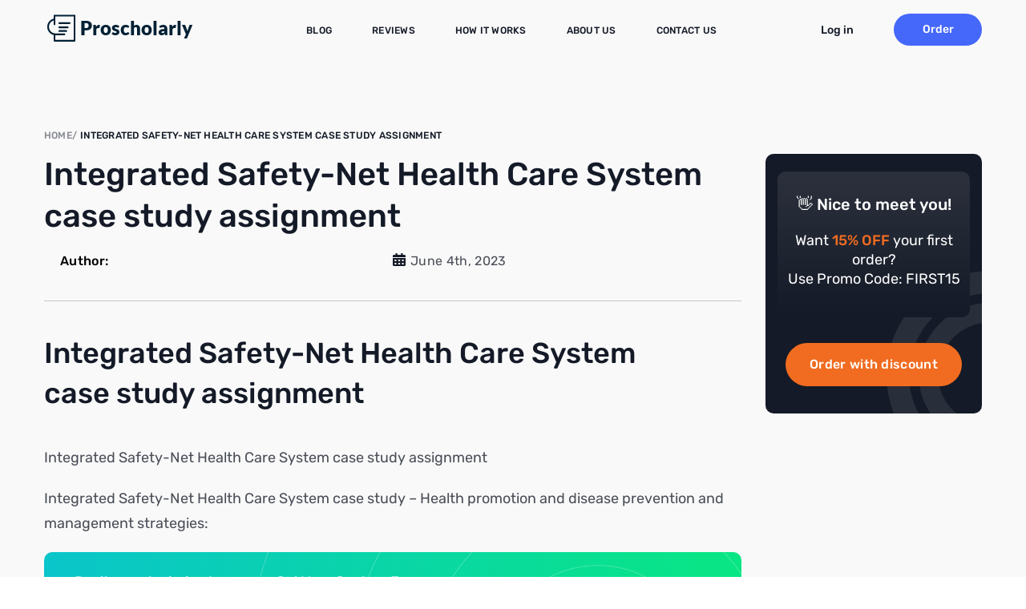

--- FILE ---
content_type: text/html; charset=UTF-8
request_url: https://proscholarly.com/integrated-safety-net-health-care-system-case-study-assignment/
body_size: 14436
content:
<!DOCTYPE html>
<html lang="en-US" prefix="og: https://ogp.me/ns#" class="no-js no-svg">
<head>
	<meta charset="UTF-8">
	<meta name="viewport" content="width=device-width, initial-scale=1">
	<link rel="profile" href="https://gmpg.org/xfn/11">
    
<!-- Search Engine Optimization by Rank Math - https://rankmath.com/ -->
<title>Integrated Safety-Net Health Care System case study assignment - Proscholarly</title>
<meta name="description" content="Integrated Safety-Net Health Care System case study assignment"/>
<meta name="robots" content="index, follow, max-snippet:-1, max-video-preview:-1, max-image-preview:large"/>
<link rel="canonical" href="https://proscholarly.com/integrated-safety-net-health-care-system-case-study-assignment/" />
<meta property="og:locale" content="en_US" />
<meta property="og:type" content="article" />
<meta property="og:title" content="Integrated Safety-Net Health Care System case study assignment - Proscholarly" />
<meta property="og:description" content="Integrated Safety-Net Health Care System case study assignment" />
<meta property="og:url" content="https://proscholarly.com/integrated-safety-net-health-care-system-case-study-assignment/" />
<meta property="og:site_name" content="Proscholarly" />
<meta property="article:published_time" content="2023-06-04T01:16:47+00:00" />
<meta name="twitter:card" content="summary_large_image" />
<meta name="twitter:title" content="Integrated Safety-Net Health Care System case study assignment - Proscholarly" />
<meta name="twitter:description" content="Integrated Safety-Net Health Care System case study assignment" />
<meta name="twitter:label1" content="Written by" />
<meta name="twitter:data1" content="superadmin" />
<meta name="twitter:label2" content="Time to read" />
<meta name="twitter:data2" content="3 minutes" />
<script type="application/ld+json" class="rank-math-schema">{"@context":"https://schema.org","@graph":[{"@type":["Person","Organization"],"@id":"https://proscholarly.com/#person","name":"superadmin"},{"@type":"WebSite","@id":"https://proscholarly.com/#website","url":"https://proscholarly.com","name":"superadmin","publisher":{"@id":"https://proscholarly.com/#person"},"inLanguage":"en-US"},{"@type":"WebPage","@id":"https://proscholarly.com/integrated-safety-net-health-care-system-case-study-assignment/#webpage","url":"https://proscholarly.com/integrated-safety-net-health-care-system-case-study-assignment/","name":"Integrated Safety-Net Health Care System case study assignment - Proscholarly","datePublished":"2023-06-04T01:16:47+00:00","dateModified":"2023-06-04T01:16:47+00:00","isPartOf":{"@id":"https://proscholarly.com/#website"},"inLanguage":"en-US"},{"@type":"Person","@id":"https://proscholarly.com/author/superadmin/","name":"superadmin","url":"https://proscholarly.com/author/superadmin/","image":{"@type":"ImageObject","@id":"https://secure.gravatar.com/avatar/6a6edbb2f9a6c1ae7fce7eedda0b84f5a5b99ac8b2a89ed2c62c8af617db3266?s=96&amp;d=mm&amp;r=g","url":"https://secure.gravatar.com/avatar/6a6edbb2f9a6c1ae7fce7eedda0b84f5a5b99ac8b2a89ed2c62c8af617db3266?s=96&amp;d=mm&amp;r=g","caption":"superadmin","inLanguage":"en-US"},"sameAs":["https://proscholarly.com"]},{"@type":"BlogPosting","headline":"Integrated Safety-Net Health Care System case study assignment - Proscholarly","datePublished":"2023-06-04T01:16:47+00:00","dateModified":"2023-06-04T01:16:47+00:00","author":{"@id":"https://proscholarly.com/author/superadmin/","name":"superadmin"},"publisher":{"@id":"https://proscholarly.com/#person"},"description":"Integrated Safety-Net Health Care System case study assignment","name":"Integrated Safety-Net Health Care System case study assignment - Proscholarly","@id":"https://proscholarly.com/integrated-safety-net-health-care-system-case-study-assignment/#richSnippet","isPartOf":{"@id":"https://proscholarly.com/integrated-safety-net-health-care-system-case-study-assignment/#webpage"},"inLanguage":"en-US","mainEntityOfPage":{"@id":"https://proscholarly.com/integrated-safety-net-health-care-system-case-study-assignment/#webpage"}}]}</script>
<!-- /Rank Math WordPress SEO plugin -->

<link rel='dns-prefetch' href='//ajax.googleapis.com' />
<link rel="alternate" type="application/rss+xml" title="Proscholarly &raquo; Integrated Safety-Net Health Care System case study assignment Comments Feed" href="https://proscholarly.com/integrated-safety-net-health-care-system-case-study-assignment/feed/" />
<link rel="alternate" title="oEmbed (JSON)" type="application/json+oembed" href="https://proscholarly.com/wp-json/oembed/1.0/embed?url=https%3A%2F%2Fproscholarly.com%2Fintegrated-safety-net-health-care-system-case-study-assignment%2F" />
<link rel="alternate" title="oEmbed (XML)" type="text/xml+oembed" href="https://proscholarly.com/wp-json/oembed/1.0/embed?url=https%3A%2F%2Fproscholarly.com%2Fintegrated-safety-net-health-care-system-case-study-assignment%2F&#038;format=xml" />
<style id='wp-img-auto-sizes-contain-inline-css' type='text/css'>
img:is([sizes=auto i],[sizes^="auto," i]){contain-intrinsic-size:3000px 1500px}
/*# sourceURL=wp-img-auto-sizes-contain-inline-css */
</style>
<style id='wp-emoji-styles-inline-css' type='text/css'>

	img.wp-smiley, img.emoji {
		display: inline !important;
		border: none !important;
		box-shadow: none !important;
		height: 1em !important;
		width: 1em !important;
		margin: 0 0.07em !important;
		vertical-align: -0.1em !important;
		background: none !important;
		padding: 0 !important;
	}
/*# sourceURL=wp-emoji-styles-inline-css */
</style>
<style id='wp-block-library-inline-css' type='text/css'>
:root{--wp-block-synced-color:#7a00df;--wp-block-synced-color--rgb:122,0,223;--wp-bound-block-color:var(--wp-block-synced-color);--wp-editor-canvas-background:#ddd;--wp-admin-theme-color:#007cba;--wp-admin-theme-color--rgb:0,124,186;--wp-admin-theme-color-darker-10:#006ba1;--wp-admin-theme-color-darker-10--rgb:0,107,160.5;--wp-admin-theme-color-darker-20:#005a87;--wp-admin-theme-color-darker-20--rgb:0,90,135;--wp-admin-border-width-focus:2px}@media (min-resolution:192dpi){:root{--wp-admin-border-width-focus:1.5px}}.wp-element-button{cursor:pointer}:root .has-very-light-gray-background-color{background-color:#eee}:root .has-very-dark-gray-background-color{background-color:#313131}:root .has-very-light-gray-color{color:#eee}:root .has-very-dark-gray-color{color:#313131}:root .has-vivid-green-cyan-to-vivid-cyan-blue-gradient-background{background:linear-gradient(135deg,#00d084,#0693e3)}:root .has-purple-crush-gradient-background{background:linear-gradient(135deg,#34e2e4,#4721fb 50%,#ab1dfe)}:root .has-hazy-dawn-gradient-background{background:linear-gradient(135deg,#faaca8,#dad0ec)}:root .has-subdued-olive-gradient-background{background:linear-gradient(135deg,#fafae1,#67a671)}:root .has-atomic-cream-gradient-background{background:linear-gradient(135deg,#fdd79a,#004a59)}:root .has-nightshade-gradient-background{background:linear-gradient(135deg,#330968,#31cdcf)}:root .has-midnight-gradient-background{background:linear-gradient(135deg,#020381,#2874fc)}:root{--wp--preset--font-size--normal:16px;--wp--preset--font-size--huge:42px}.has-regular-font-size{font-size:1em}.has-larger-font-size{font-size:2.625em}.has-normal-font-size{font-size:var(--wp--preset--font-size--normal)}.has-huge-font-size{font-size:var(--wp--preset--font-size--huge)}.has-text-align-center{text-align:center}.has-text-align-left{text-align:left}.has-text-align-right{text-align:right}.has-fit-text{white-space:nowrap!important}#end-resizable-editor-section{display:none}.aligncenter{clear:both}.items-justified-left{justify-content:flex-start}.items-justified-center{justify-content:center}.items-justified-right{justify-content:flex-end}.items-justified-space-between{justify-content:space-between}.screen-reader-text{border:0;clip-path:inset(50%);height:1px;margin:-1px;overflow:hidden;padding:0;position:absolute;width:1px;word-wrap:normal!important}.screen-reader-text:focus{background-color:#ddd;clip-path:none;color:#444;display:block;font-size:1em;height:auto;left:5px;line-height:normal;padding:15px 23px 14px;text-decoration:none;top:5px;width:auto;z-index:100000}html :where(.has-border-color){border-style:solid}html :where([style*=border-top-color]){border-top-style:solid}html :where([style*=border-right-color]){border-right-style:solid}html :where([style*=border-bottom-color]){border-bottom-style:solid}html :where([style*=border-left-color]){border-left-style:solid}html :where([style*=border-width]){border-style:solid}html :where([style*=border-top-width]){border-top-style:solid}html :where([style*=border-right-width]){border-right-style:solid}html :where([style*=border-bottom-width]){border-bottom-style:solid}html :where([style*=border-left-width]){border-left-style:solid}html :where(img[class*=wp-image-]){height:auto;max-width:100%}:where(figure){margin:0 0 1em}html :where(.is-position-sticky){--wp-admin--admin-bar--position-offset:var(--wp-admin--admin-bar--height,0px)}@media screen and (max-width:600px){html :where(.is-position-sticky){--wp-admin--admin-bar--position-offset:0px}}

/*# sourceURL=wp-block-library-inline-css */
</style><style id='global-styles-inline-css' type='text/css'>
:root{--wp--preset--aspect-ratio--square: 1;--wp--preset--aspect-ratio--4-3: 4/3;--wp--preset--aspect-ratio--3-4: 3/4;--wp--preset--aspect-ratio--3-2: 3/2;--wp--preset--aspect-ratio--2-3: 2/3;--wp--preset--aspect-ratio--16-9: 16/9;--wp--preset--aspect-ratio--9-16: 9/16;--wp--preset--color--black: #000000;--wp--preset--color--cyan-bluish-gray: #abb8c3;--wp--preset--color--white: #ffffff;--wp--preset--color--pale-pink: #f78da7;--wp--preset--color--vivid-red: #cf2e2e;--wp--preset--color--luminous-vivid-orange: #ff6900;--wp--preset--color--luminous-vivid-amber: #fcb900;--wp--preset--color--light-green-cyan: #7bdcb5;--wp--preset--color--vivid-green-cyan: #00d084;--wp--preset--color--pale-cyan-blue: #8ed1fc;--wp--preset--color--vivid-cyan-blue: #0693e3;--wp--preset--color--vivid-purple: #9b51e0;--wp--preset--gradient--vivid-cyan-blue-to-vivid-purple: linear-gradient(135deg,rgb(6,147,227) 0%,rgb(155,81,224) 100%);--wp--preset--gradient--light-green-cyan-to-vivid-green-cyan: linear-gradient(135deg,rgb(122,220,180) 0%,rgb(0,208,130) 100%);--wp--preset--gradient--luminous-vivid-amber-to-luminous-vivid-orange: linear-gradient(135deg,rgb(252,185,0) 0%,rgb(255,105,0) 100%);--wp--preset--gradient--luminous-vivid-orange-to-vivid-red: linear-gradient(135deg,rgb(255,105,0) 0%,rgb(207,46,46) 100%);--wp--preset--gradient--very-light-gray-to-cyan-bluish-gray: linear-gradient(135deg,rgb(238,238,238) 0%,rgb(169,184,195) 100%);--wp--preset--gradient--cool-to-warm-spectrum: linear-gradient(135deg,rgb(74,234,220) 0%,rgb(151,120,209) 20%,rgb(207,42,186) 40%,rgb(238,44,130) 60%,rgb(251,105,98) 80%,rgb(254,248,76) 100%);--wp--preset--gradient--blush-light-purple: linear-gradient(135deg,rgb(255,206,236) 0%,rgb(152,150,240) 100%);--wp--preset--gradient--blush-bordeaux: linear-gradient(135deg,rgb(254,205,165) 0%,rgb(254,45,45) 50%,rgb(107,0,62) 100%);--wp--preset--gradient--luminous-dusk: linear-gradient(135deg,rgb(255,203,112) 0%,rgb(199,81,192) 50%,rgb(65,88,208) 100%);--wp--preset--gradient--pale-ocean: linear-gradient(135deg,rgb(255,245,203) 0%,rgb(182,227,212) 50%,rgb(51,167,181) 100%);--wp--preset--gradient--electric-grass: linear-gradient(135deg,rgb(202,248,128) 0%,rgb(113,206,126) 100%);--wp--preset--gradient--midnight: linear-gradient(135deg,rgb(2,3,129) 0%,rgb(40,116,252) 100%);--wp--preset--font-size--small: 13px;--wp--preset--font-size--medium: 20px;--wp--preset--font-size--large: 36px;--wp--preset--font-size--x-large: 42px;--wp--preset--spacing--20: 0.44rem;--wp--preset--spacing--30: 0.67rem;--wp--preset--spacing--40: 1rem;--wp--preset--spacing--50: 1.5rem;--wp--preset--spacing--60: 2.25rem;--wp--preset--spacing--70: 3.38rem;--wp--preset--spacing--80: 5.06rem;--wp--preset--shadow--natural: 6px 6px 9px rgba(0, 0, 0, 0.2);--wp--preset--shadow--deep: 12px 12px 50px rgba(0, 0, 0, 0.4);--wp--preset--shadow--sharp: 6px 6px 0px rgba(0, 0, 0, 0.2);--wp--preset--shadow--outlined: 6px 6px 0px -3px rgb(255, 255, 255), 6px 6px rgb(0, 0, 0);--wp--preset--shadow--crisp: 6px 6px 0px rgb(0, 0, 0);}:where(.is-layout-flex){gap: 0.5em;}:where(.is-layout-grid){gap: 0.5em;}body .is-layout-flex{display: flex;}.is-layout-flex{flex-wrap: wrap;align-items: center;}.is-layout-flex > :is(*, div){margin: 0;}body .is-layout-grid{display: grid;}.is-layout-grid > :is(*, div){margin: 0;}:where(.wp-block-columns.is-layout-flex){gap: 2em;}:where(.wp-block-columns.is-layout-grid){gap: 2em;}:where(.wp-block-post-template.is-layout-flex){gap: 1.25em;}:where(.wp-block-post-template.is-layout-grid){gap: 1.25em;}.has-black-color{color: var(--wp--preset--color--black) !important;}.has-cyan-bluish-gray-color{color: var(--wp--preset--color--cyan-bluish-gray) !important;}.has-white-color{color: var(--wp--preset--color--white) !important;}.has-pale-pink-color{color: var(--wp--preset--color--pale-pink) !important;}.has-vivid-red-color{color: var(--wp--preset--color--vivid-red) !important;}.has-luminous-vivid-orange-color{color: var(--wp--preset--color--luminous-vivid-orange) !important;}.has-luminous-vivid-amber-color{color: var(--wp--preset--color--luminous-vivid-amber) !important;}.has-light-green-cyan-color{color: var(--wp--preset--color--light-green-cyan) !important;}.has-vivid-green-cyan-color{color: var(--wp--preset--color--vivid-green-cyan) !important;}.has-pale-cyan-blue-color{color: var(--wp--preset--color--pale-cyan-blue) !important;}.has-vivid-cyan-blue-color{color: var(--wp--preset--color--vivid-cyan-blue) !important;}.has-vivid-purple-color{color: var(--wp--preset--color--vivid-purple) !important;}.has-black-background-color{background-color: var(--wp--preset--color--black) !important;}.has-cyan-bluish-gray-background-color{background-color: var(--wp--preset--color--cyan-bluish-gray) !important;}.has-white-background-color{background-color: var(--wp--preset--color--white) !important;}.has-pale-pink-background-color{background-color: var(--wp--preset--color--pale-pink) !important;}.has-vivid-red-background-color{background-color: var(--wp--preset--color--vivid-red) !important;}.has-luminous-vivid-orange-background-color{background-color: var(--wp--preset--color--luminous-vivid-orange) !important;}.has-luminous-vivid-amber-background-color{background-color: var(--wp--preset--color--luminous-vivid-amber) !important;}.has-light-green-cyan-background-color{background-color: var(--wp--preset--color--light-green-cyan) !important;}.has-vivid-green-cyan-background-color{background-color: var(--wp--preset--color--vivid-green-cyan) !important;}.has-pale-cyan-blue-background-color{background-color: var(--wp--preset--color--pale-cyan-blue) !important;}.has-vivid-cyan-blue-background-color{background-color: var(--wp--preset--color--vivid-cyan-blue) !important;}.has-vivid-purple-background-color{background-color: var(--wp--preset--color--vivid-purple) !important;}.has-black-border-color{border-color: var(--wp--preset--color--black) !important;}.has-cyan-bluish-gray-border-color{border-color: var(--wp--preset--color--cyan-bluish-gray) !important;}.has-white-border-color{border-color: var(--wp--preset--color--white) !important;}.has-pale-pink-border-color{border-color: var(--wp--preset--color--pale-pink) !important;}.has-vivid-red-border-color{border-color: var(--wp--preset--color--vivid-red) !important;}.has-luminous-vivid-orange-border-color{border-color: var(--wp--preset--color--luminous-vivid-orange) !important;}.has-luminous-vivid-amber-border-color{border-color: var(--wp--preset--color--luminous-vivid-amber) !important;}.has-light-green-cyan-border-color{border-color: var(--wp--preset--color--light-green-cyan) !important;}.has-vivid-green-cyan-border-color{border-color: var(--wp--preset--color--vivid-green-cyan) !important;}.has-pale-cyan-blue-border-color{border-color: var(--wp--preset--color--pale-cyan-blue) !important;}.has-vivid-cyan-blue-border-color{border-color: var(--wp--preset--color--vivid-cyan-blue) !important;}.has-vivid-purple-border-color{border-color: var(--wp--preset--color--vivid-purple) !important;}.has-vivid-cyan-blue-to-vivid-purple-gradient-background{background: var(--wp--preset--gradient--vivid-cyan-blue-to-vivid-purple) !important;}.has-light-green-cyan-to-vivid-green-cyan-gradient-background{background: var(--wp--preset--gradient--light-green-cyan-to-vivid-green-cyan) !important;}.has-luminous-vivid-amber-to-luminous-vivid-orange-gradient-background{background: var(--wp--preset--gradient--luminous-vivid-amber-to-luminous-vivid-orange) !important;}.has-luminous-vivid-orange-to-vivid-red-gradient-background{background: var(--wp--preset--gradient--luminous-vivid-orange-to-vivid-red) !important;}.has-very-light-gray-to-cyan-bluish-gray-gradient-background{background: var(--wp--preset--gradient--very-light-gray-to-cyan-bluish-gray) !important;}.has-cool-to-warm-spectrum-gradient-background{background: var(--wp--preset--gradient--cool-to-warm-spectrum) !important;}.has-blush-light-purple-gradient-background{background: var(--wp--preset--gradient--blush-light-purple) !important;}.has-blush-bordeaux-gradient-background{background: var(--wp--preset--gradient--blush-bordeaux) !important;}.has-luminous-dusk-gradient-background{background: var(--wp--preset--gradient--luminous-dusk) !important;}.has-pale-ocean-gradient-background{background: var(--wp--preset--gradient--pale-ocean) !important;}.has-electric-grass-gradient-background{background: var(--wp--preset--gradient--electric-grass) !important;}.has-midnight-gradient-background{background: var(--wp--preset--gradient--midnight) !important;}.has-small-font-size{font-size: var(--wp--preset--font-size--small) !important;}.has-medium-font-size{font-size: var(--wp--preset--font-size--medium) !important;}.has-large-font-size{font-size: var(--wp--preset--font-size--large) !important;}.has-x-large-font-size{font-size: var(--wp--preset--font-size--x-large) !important;}
/*# sourceURL=global-styles-inline-css */
</style>

<style id='classic-theme-styles-inline-css' type='text/css'>
/*! This file is auto-generated */
.wp-block-button__link{color:#fff;background-color:#32373c;border-radius:9999px;box-shadow:none;text-decoration:none;padding:calc(.667em + 2px) calc(1.333em + 2px);font-size:1.125em}.wp-block-file__button{background:#32373c;color:#fff;text-decoration:none}
/*# sourceURL=/wp-includes/css/classic-themes.min.css */
</style>
<link rel='stylesheet' id='canyon-style-css' href='https://proscholarly.com/wp-content/themes/proxim-canyon/style.css?ver=6.9' type='text/css' media='all' />
<link rel='stylesheet' id='canyon-calc-css' href='https://proscholarly.com/wp-content/themes/proxim-canyon/css/calc.css?ver=6.9' type='text/css' media='all' />
<link rel='stylesheet' id='joinchat-css' href='https://proscholarly.com/wp-content/plugins/creame-whatsapp-me/public/css/joinchat-btn.min.css?ver=5.2.1' type='text/css' media='all' />
<style id='joinchat-inline-css' type='text/css'>
.joinchat{--red:37;--green:211;--blue:102;--bw:100}
/*# sourceURL=joinchat-inline-css */
</style>
<link rel='stylesheet' id='pricingtable_css-css' href='https://proscholarly.com/wp-content/plugins/proxim-pricingtable/css/pricing-table.css?ver=6.9' type='text/css' media='all' />
<link rel='stylesheet' id='reviewsslider_css-css' href='https://proscholarly.com/wp-content/plugins/reviewsslider/dist/style.css?ver=6.9' type='text/css' media='all' />
<link rel='stylesheet' id='samples_css-css' href='https://proscholarly.com/wp-content/plugins/samples/dist/style.css?ver=6.9' type='text/css' media='all' />
<script type="text/javascript" src="https://proscholarly.com/wp-includes/js/jquery/jquery.min.js?ver=3.7.1" id="jquery-core-js"></script>
<link rel="https://api.w.org/" href="https://proscholarly.com/wp-json/" /><link rel="alternate" title="JSON" type="application/json" href="https://proscholarly.com/wp-json/wp/v2/posts/103601" /><link rel="EditURI" type="application/rsd+xml" title="RSD" href="https://proscholarly.com/xmlrpc.php?rsd" />
<meta name="generator" content="WordPress 6.9" />
<link rel='shortlink' href='https://proscholarly.com/?p=103601' />
<meta name="p:domain_verify" content="d952a88edcdafb68359e46660ce463b6"/><script async src="//static.zotabox.com/e/b/eb6f556066569b80b2260b14d550a318/widgets.js"></script><link rel="icon" href="https://proscholarly.com/wp-content/uploads/2022/11/cropped-graduation-32x32.png" sizes="32x32" />
<link rel="icon" href="https://proscholarly.com/wp-content/uploads/2022/11/cropped-graduation-192x192.png" sizes="192x192" />
<link rel="apple-touch-icon" href="https://proscholarly.com/wp-content/uploads/2022/11/cropped-graduation-180x180.png" />
<meta name="msapplication-TileImage" content="https://proscholarly.com/wp-content/uploads/2022/11/cropped-graduation-270x270.png" />

    <script type="text/javascript">
        var $calc_url = "https://proscholarly.com";
        var $calc_file_path = "https://proscholarly.com/wp-content/themes/proxim-canyon/js/calc.js";
    </script>
<link rel='stylesheet' id='ctawidgets-css' href='https://proscholarly.com/wp-content/plugins/cta-widgets/css/widget.css?ver=6.9' type='text/css' media='all' />
<style id='ctawidgets-icon-inline-css' type='text/css'>

            @media screen and (min-width: 768px) {
                .article__cta:before {
                    background-image: url(https://proscholarly.com/wp-content/plugins/cta-widgets/icons/oval-archive.png);
                    background-size: contain;
                    background-position: center right;
                    background-repeat: no-repeat
                }
            }
        
/*# sourceURL=ctawidgets-icon-inline-css */
</style>
</head>
<body class="wp-singular post-template-default single single-post postid-103601 single-format-standard wp-theme-proxim-canyon">

<header class="header " id="header">
    <div class="section-wrap">
        <div class="header__wrap">
            <a href="/" class="header__logo">
                <img class="header-logo" src="https://proscholarly.com/wp-content/uploads/2022/03/logo.svg" alt="Proscholarly" width="190">
            </a>
            <div class="header__menu">
                <nav class="header__nav" id="nav">
                    <ul id="menu-essaywriter-new-menu" class="menu">
                        <li id="menu-item-8493" class="menu-item menu-item-type-post_type menu-item-object-page menu-item-8493"><a href="https://proscholarly.com/blog/" class=" nav-link mbr-regular link text-black display-4">Blog</a></li>
<li id="menu-item-8901" class="menu-item menu-item-type-post_type menu-item-object-page menu-item-8901"><a href="https://proscholarly.com/testimonials/" class=" nav-link mbr-regular link text-black display-4">Reviews</a></li>
<li id="menu-item-107216" class="menu-item menu-item-type-post_type menu-item-object-page menu-item-107216"><a href="https://proscholarly.com/how-it-works/" class=" nav-link mbr-regular link text-black display-4">How it Works</a></li>
<li id="menu-item-8905" class="menu-item menu-item-type-post_type menu-item-object-page menu-item-8905"><a href="https://proscholarly.com/about-us/" class=" nav-link mbr-regular link text-black display-4">About Us</a></li>
<li id="menu-item-107217" class="menu-item menu-item-type-post_type menu-item-object-page menu-item-107217"><a href="https://proscholarly.com/contact-us/" class=" nav-link mbr-regular link text-black display-4">Contact Us</a></li>
                    </ul>
                </nav>
                <div class="header__btns">
                    <a href="/orders" class="header__order">Order</a>
                    <div class="c-login">
                        <a href="/orders/login" class="c-login__btn-open">
                            <svg class="c-login__icon" width="21" height="24" fill="none" xmlns="http://www.w3.org/2000/svg"><path d="M10.5 12a6 6 0 1 0 0-12 6 6 0 1 0 0 12zm4.2 1.5h-.783a8.169 8.169 0 0 1-6.834 0H6.3A6.302 6.302 0 0 0 0 19.8v1.95A2.25 2.25 0 0 0 2.25 24h16.5A2.25 2.25 0 0 0 21 21.75V19.8c0-3.478-2.822-6.3-6.3-6.3z" fill="#232E44"></path></svg>
                            <span class="c-login__text"> Log in</span>
                        </a>
                    </div>
                </div>
                                    <a href="tel:+1(256)7436183" class="header-tel">
                        <span class="header-tel__text">Toll-free 24/7:</span>
                        <div class="header-tel__tels">
                            <span>+1(256)7436183</span>
                        </div>
                    </a>
                            </div>
            <a href="/orders" class="header__order mobile">Order</a>
            <div class="header__hamburger">
                <span class="line"></span>
                <span class="line"></span>
                <span class="line"></span>
            </div>
        </div>
    </div>
</header>

<div id="main" class="main">

    <div class="blog-single">
        <div class="section-wrap">
                        <nav class="breadcrumbs">
                <span property="itemListElement" typeof="ListItem">
                    <a property="item" typeof="WebPage" title="Go to Proscholarly" href="https://proscholarly.com" class="home">
                        <span property="name">Home</span>
                    </a>
                    <meta property="position" content="1">
                </span>
                                    <span property="itemListElement" typeof="ListItem">
                        <span property="name">Integrated Safety-Net Health Care System case study assignment</span>
                        <meta property="position" content="2">
                    </span>
                            </nav>

            <div class="blog-single__wrap">
                <div class="blog-single__left">
                    <div class="single-content">
                        <h1 class="single-content__title">Integrated Safety-Net Health Care System case study assignment</h1>
                        <div class="single-content__header">
                            <div class="single-content__author">Author:
                                <span class="single-content__link"> </span>
                            </div>
                            <div class="single-content__date"> June 4th, 2023 </div>
                        </div>
                        <div class="single-content__content">
                            <div class="entry-content">
<h2>Integrated Safety-Net Health Care System case study assignment</h2>
<p>Integrated Safety-Net Health Care System case study assignment</p>
<p>Integrated Safety-Net Health Care System case study – Health promotion and disease prevention and management strategies:</p>        
            <div class="article__cta">
                <div class="article__cta-inner">
                    <div class="article__cta-inner-text">
                        <div class="article__cta-top">Don't use plagiarized sources. Get Your Custom Essay on</div>
                        <div class="article__cta-middle">Integrated Safety-Net Health Care System case study assignment</div>
                        <div class="article__cta-bottom">Just from $13/Page</div>
                    </div>
                    <div class="article__cta-inner-button">
                        <a href="/orders" rel="nofollow" class="btn">Order Essay</a>
                    </div>
                </div>
            </div>
        
<p>a) Assess the organization on its efforts to promote healthy living by examining programs (e.g., fitness classes, blood pressure clinics, first aid training, nutrition education, etc.) that it may offer to patients. Be sure to provide evidence to support your claims.</p>
<p><strong>Permalink:</strong> <span id="sample-permalink"></span></p>
<p>b) How appropriate are the organization’s disease prevention and management programs and services (such as discharge planning, home health services, vaccination services, etc.) for addressing factors that determine population health status? Be sure to provide evidence to support your claims.</p>
<p>c) Assess non-programmatic services (such as transportation, on-site child care, etc.) that may be offered by the organization for their impact on factors that determine population health status.</p>
<p>d) Identify gaps or deficiencies that may exist in the organization’s health promotion and disease prevention and management efforts, and provide evidence to support your claims. If you feel there are none, be sure to explain your reasoning.</p>
<div class="section-box">
<p><b>Submit Section II of the Integrated Safety-Net Health Care System Case Study, in which you will address the chosen organization’s health promotion and disease prevention and management strategies.</b></p>
<p>Specifically, you will critique the organization’s healthy living programs, disease prevention and management programs, and non-programmatic services. You will assess the cultural competence of these services using the population health approach. Be sure to consider issues such as how well the organization’s health promotion and management strategies address a wide range of cultural beliefs and whether the organization’s programs and non-programmatic services help to reduce inequalities among members of the population.</p>
<p>Specifically the following critical elements must be addressed:</p>
<p><b>II. Health promotion and disease prevention and management strategies</b></p>
<p>a) Assess the organization on its efforts to promote healthy living by examining programs (e.g., fitness classes, blood pressure clinics, first aid training, nutrition education, etc.) that it may offer to patients. Be sure to provide evidence to support your claims.</p>
<p>b) How appropriate are the organization’s disease prevention and management programs and services (such as discharge planning, home health services, vaccination services, etc.) for addressing factors that determine population health status? Be sure to provide evidence to support your claims.</p>
<p>c) Assess non-programmatic services (such as transportation, on-site child care, etc.) that may be offered by the organization for their impact on factors that determine population health status.</p>
<p>d) Identify gaps or deficiencies that may exist in the organization’s health promotion and disease prevention and management efforts, and provide evidence to support your claims. If you feel there are none, be sure to explain your reasoning.</p>
<p><b>Guidelines for Submission</b>: Milestone Two must be submitted as a two- to three-page Microsoft Word document with double spacing, 12-point Times New Roman font, one-inch margins, with sources cited in APA format.</p>
<p>Integrated Safety-Net Health Care System case study assignment</p>
</div>
<h3>Integrated Safety-Net Health Care System case study</h3>
<p>Evaluate the cultural competence of the healthcare organization presented in the Integrated Safety-Net Health Care System case study using a population health approach. Please also read the supplemental Interpreting Services Program document to ensure that you have all of the information about the Montefiore Medical Center you will need to address the critical elements.</p>
<p>Specifically the following critical elements must be addressed:</p>
<p>I. Patient engagement activities and communication strategies</p>
<p>a) Critique the organization’s translation and interpretation services that may be available to non-English-speaking patients. In other words, does</p>
<p>the organization provide such services? How many different languages are supported? How might the organization communicate with a speaker</p>
<p>of a language that is not supported? Be sure to provide evidence that supports your claims.</p>
<p>b) Analyze the extent to which educational resources and materials are available in languages other than English. Be sure to provide specific</p>
<h3>examples.</h3>
<p>c) Assess organizational staff training on patient engagement and communications for its potential to foster cultural competence. Be sure to provide</p>
<p>evidence to support your claims.</p>
<p>d) Identify gaps or deficiencies that may exist in the organization’s patient engagement and communications strategies, and provide evidence to</p>
<p>support your claims. If you feel there are none, be sure to explain your reasoning.</p>
</div>
</p>                        </div>
                    </div>
                </div>
                <div class="blog-single__right">
                    <div class="sticky__container">
                        <div id="sticky-discount">
                            <div class="inner-wrapper-sticky" style="position: relative;">
                                <div class="blog-discount" id="sidebar-discount">
                                    <div class="blog-discount__content">
                                        <div class="blog-discount__title">👋 Nice to meet you!</div>
                                        <div class="blog-discount__text">Want <span>15% OFF</span> your first order? <br>Use Promo Code: FIRST15</div>
                                    </div>
                                    <a href="/order?couponCode=FIRST15" class="blog-discount__btn">Order with discount</a>
                                </div>
                            </div>
                        </div>
                    </div>
                </div>
            </div>
        </div>
    </div>

    <section id="calculate" class="calculate">
    <div class="section-wrap">
        <div class="calculate__wrap">
            <div class="calculate__left" data-calc-mini>
                <div class="calculate__heading">Calculate the price</div>
                <div class="calculate__subheading">Make an order in advance and get the best price</div>
                <form class="simplePriceCalc" name="uvocalculator" method="get" action="/" data-calculator-form>
                    <input type="hidden" name="couponCode" value="FIRST15"/>
                    <div class="calculator-row">
                        <div class="form-group">
                            <label class="Calc__label" for="paperTypeId">
                                <span class="control-label">Type of paper</span>
                                <span class="Calc__select">
                                    <select name="paperTypeId" class="form-control" data-academic-level-select=""></select>
                                </span>
                            </label>
                        </div>
                        <div class="form-group">
                            <label class="Calc__label" for="academicLevelId">
                                <span class="control-label">Academic level</span>
                                <span class="Calc__select">
                                    <select name="academicLevelId" class="form-control" data-academic-level-select-mobile=""></select>
                                </span>
                            </label>
                        </div>
                    </div>
                    <div class="calculator-row">
                        <div class="form-group">
                            <label class="Calc__label" for="deadlineId">
                                <span class="control-label">Deadline</span>
                                <span class="Calc__select">
                                    <select name="deadlineId" class="form-control" arial-label="List of deadline" data-deadline-static=""></select>
                                </span>
                            </label>
                        </div>
                        <div class="form-group" data-tariff-control>
                            <div class="Calc__label">
                                <span class="control-label">Pages <span>(<span data-words-qty>550 words</span>)</span>
                                </span>
                                <div class="uvocalc--pages__buttons">
                                    <button type="button" title="Decrease" data-minus-button="" class="sfrom-select-pages"><span>−</span></button>
                                    <input name="pages" value="2" data-pages-input="" type="text">
                                    <button type="button" title="Increase" data-plus-button="" class="sfrom-select-pages"><span>+</span></button>
                                </div>
                            </div>
                        </div>
                    </div>
                    <div class="calculator-bottom">
                        <div class="calculator-price">
                            <span class="calculator-off__price" data-total-price>$0.00</span>
                        </div>
                        <button type="submit" class="price-order_btn" data-submit-button>Order with discount</button>
                    </div>
                </form>
                <div class="calculate__text">*Price with a welcome 15% discount applied.</div>
            </div>
            <div class="calculate__right">
                <div class="calculate__tip"><span>Pro tip:</span> If you want to save more money and pay the lowest price, you need to set a more extended deadline.</div>
                <div class="calculate__bottom-text">We know how difficult it is to be a student these days. That's why our prices are one of the most affordable on the market, and there are no hidden fees.<br><br> Instead, we offer bonuses, discounts, and free services to make your experience
                    outstanding.</div>
            </div>
        </div>
    </div>
</section>
    <section id="hiw" class="hiw">
    <div class="section-wrap">
        <div class="hiw__heading">How it works</div>
        <div class="hiw__subheading">Receive a 100% original paper that will pass Turnitin from a top essay writing service
        </div>
        <div class="hiw__items" id="hiwAccordion">
            <div class="hiw__item" aria-expanded="true">
                <div class="hiw__step">step 1</div>
                <div class="hiw__title">Upload your instructions</div>
                <div class="hiw__content">
                    <div class="hiw__text">Fill out the order form and provide paper details. You can even attach screenshots or add additional instructions later. If something is not clear or missing, the writer will contact you for clarification.</div>
                    <div class="hiw__img-wrapper">
                        <picture>
                            <source data-srcset="https://proscholarly.com/wp-content/themes/proxim-canyon/images/hiw_01.png, https://proscholarly.com/wp-content/themes/proxim-canyon/images/hiw_01@2x.png 2x" srcset="https://proscholarly.com/wp-content/themes/proxim-canyon/images/hiw_01.png, https://proscholarly.com/wp-content/themes/proxim-canyon/images/hiw_01@2x.png 2x">
                            <img data-srcset="https://proscholarly.com/wp-content/themes/proxim-canyon/images/hiw_01.png, https://proscholarly.com/wp-content/themes/proxim-canyon/images/hiw_01@2x.png 2x" alt="" class="lazy loaded" srcset="https://proscholarly.com/wp-content/themes/proxim-canyon/images/hiw_01.png, https://proscholarly.com/wp-content/themes/proxim-canyon/images/hiw_01@2x.png 2x"
                                data-was-processed="true">
                        </picture>
                    </div>
                </div>
            </div>
            <div class="hiw__item" aria-expanded="false">
                <div class="hiw__step">step 2</div>
                <div class="hiw__title">Control the process</div>
                <div class="hiw__content">
                    <div class="hiw__text">Once you place an order with our professional essay writing services, we will email you login details to your account. There, you'll communicate with the writer and support team and track the writer's progress.</div>
                    <div class="hiw__img-wrapper">
                        <picture>
                            <source data-srcset="https://proscholarly.com/wp-content/themes/proxim-canyon/images/hiw_02.png, https://proscholarly.com/wp-content/themes/proxim-canyon/images/hiw_02@2x.png 2x" srcset="https://proscholarly.com/wp-content/themes/proxim-canyon/images/hiw_02.png, https://proscholarly.com/wp-content/themes/proxim-canyon/images/hiw_02@2x.png 2x">
                            <img data-srcset="https://proscholarly.com/wp-content/themes/proxim-canyon/images/hiw_02.png, https://proscholarly.com/wp-content/themes/proxim-canyon/images/hiw_02@2x.png 2x" alt="" class="lazy loaded" srcset="https://proscholarly.com/wp-content/themes/proxim-canyon/images/hiw_02.png, https://proscholarly.com/wp-content/themes/proxim-canyon/images/hiw_02@2x.png 2x"
                                data-was-processed="true">
                        </picture>
                    </div>
                </div>
            </div>
            <div class="hiw__item" aria-expanded="false">
                <div class="hiw__step">step 3</div>
                <div class="hiw__title">Download your paper on time</div>
                <div class="hiw__content">
                    <div class="hiw__text">As soon as your work is ready, we’ll notify you via email. You'll then be able to download it from your account and request a revision if needed. Please note that you can also rate the writer's work in your account.</div>
                    <div class="hiw__img-wrapper">
                        <picture>
                            <source data-srcset="https://proscholarly.com/wp-content/themes/proxim-canyon/images/hiw_03.png, https://proscholarly.com/wp-content/themes/proxim-canyon/images/hiw_03@2x.png 2x" srcset="https://proscholarly.com/wp-content/themes/proxim-canyon/images/hiw_03.png, https://proscholarly.com/wp-content/themes/proxim-canyon/images/hiw_03@2x.png 2x">
                            <img data-srcset="https://proscholarly.com/wp-content/themes/proxim-canyon/images/hiw_03.png, https://proscholarly.com/wp-content/themes/proxim-canyon/images/hiw_03@2x.png 2x" alt="" class="lazy loaded" srcset="https://proscholarly.com/wp-content/themes/proxim-canyon/images/hiw_03.png, https://proscholarly.com/wp-content/themes/proxim-canyon/images/hiw_03@2x.png 2x"
                                data-was-processed="true">
                        </picture>
                    </div>
                </div>
            </div>
        </div>
    </div>
</section>
    <section class="tips">
    <div class="section-wrap">
        <div class="tips__heading">Pro service tips</div>
        <div class="tips__subheading">How to get the most out of your experience with Proscholarly</div>
        <div class="tips__items">
            <div class="tips__item">
                <div class="tips__img-wrapper">
                    <svg width="50" height="50" viewBox="0 0 50 50" fill="none" xmlns="http://www.w3.org/2000/svg"><rect width="50" height="50" rx="12" fill="#1D9C5B"></rect><path fill-rule="evenodd" clip-rule="evenodd" d="M24.853 14.464a1.25 1.25 0 00-.928 0l-13.139 5.25a1.25 1.25 0 000 2.322l5.186 2.072v7.309c0 .335.135.656.374.89l.876-.89-.877.89.002.002.002.002.004.004.011.01.037.035c.03.029.072.067.125.115.106.095.257.226.45.38.386.308.942.715 1.641 1.121 1.388.807 3.398 1.649 5.772 1.649s4.384-.842 5.772-1.649a13.586 13.586 0 001.64-1.12 10.647 10.647 0 00.576-.496l.037-.034.011-.011.004-.005.002-.001s.001-.001-.875-.892l.876.89a1.25 1.25 0 00.374-.89v-7.31l3.472-1.386v3.987a1.25 1.25 0 102.5 0v-5.764a1.346 1.346 0 000-.069 1.25 1.25 0 00-.786-1.16l-13.14-5.25zm5.453 10.643l-5.453 2.179a1.25 1.25 0 01-.928 0l-5.453-2.179v5.743l.066.053c.308.246.763.579 1.336.912 1.156.672 2.729 1.31 4.515 1.31 1.786 0 3.36-.638 4.515-1.31a11.078 11.078 0 001.402-.965v-5.743z" fill="#fff"></path></svg>                    </div>
                <div class="tips__title">One writer throughout the entire&nbsp;course</div>
                <div class="tips__text">If you like the writer, you can hire them again. Just copy &amp; paste their ID on the order form ("Preferred Writer's ID" field). This way, your vocabulary will be uniform, and the writer will be aware of your needs.</div>
            </div>
            <div class="tips__item">
                <div class="tips__img-wrapper">
                    <svg width="50" height="50" viewBox="0 0 50 50" fill="none" xmlns="http://www.w3.org/2000/svg"><rect width="50" height="50" rx="12" fill="#F16C20"></rect><path d="M17.958 28.792a3.792 3.792 0 110-7.584 3.792 3.792 0 010 7.584zM32.042 28.792a3.792 3.792 0 110-7.584 3.792 3.792 0 010 7.584zM23.917 35.833a1.083 1.083 0 002.166 0V14.167a1.083 1.083 0 10-2.166 0v21.666z" fill="#fff"></path></svg>                    </div>
                <div class="tips__title">The same paper from different&nbsp;writers</div>
                <div class="tips__text">You can order essay or any other work from two different writers to choose the best one or give another version to a friend. This can be done through the add-on "Same paper from another writer."</div>
            </div>
            <div class="tips__item">
                <div class="tips__img-wrapper">
                    <svg width="50" height="50" viewBox="0 0 50 50" fill="none" xmlns="http://www.w3.org/2000/svg"><rect width="50" height="50" rx="12" fill="#C13B31"></rect><path fill-rule="evenodd" clip-rule="evenodd" d="M16 16a2 2 0 012-2h14a2 2 0 012 2v18a2 2 0 01-2 2H18a2 2 0 01-2-2V16zm6.5 8v-8h8v8a1 1 0 01-1.723.691l-2.277-2.38-2.277 2.38A1 1 0 0122.5 24z" fill="#fff"></path></svg>                    </div>
                <div class="tips__title">Copy of sources used by the&nbsp;writer</div>
                <div class="tips__text">Our college essay writers work with ScienceDirect and other databases. They can send you articles or materials used in PDF or through screenshots. Just tick the "Copy of sources" field on the order form.</div>
            </div>
        </div>
    </div>
</section>
    <section id="reviews" class="reviews">
    <div class="section-wrap">
        <div class="reviews__heading">Testimonials</div>
        <div class="reviews__subheading">See why 20k+ students have chosen us as their sole writing assistance provider
        </div>
        <div class="reviews__text">
            Check out the latest reviews and opinions submitted by real customers worldwide and make an informed decision.
        </div>
    
        <div class="feedbacks">
            <div class="feedbacks__items">
                                    <div class="feedbacks__item-wrapper">
                        <div class="feedbacks__item">
                            <div class="feedbacks__subject">DESIGN AND IMPLEMENTATION OF NURSE ADVOCATE HEALTHCARE PROGRAM</div>
                            <div class="feedbacks__top">
                                <div class="feedbacks__stars">
                                    
            <span class="star active">
                <svg width="23" height="22" viewBox="0 0 23 22" fill="none" xmlns="http://www.w3.org/2000/svg">
                    <path fill-rule="evenodd" clip-rule="evenodd" d="M6.378 21.718c-1.26.693-2.085.065-1.845-1.403l1.01-6.167-4.279-4.366c-1.018-1.04-.703-2.056.704-2.27l5.914-.9 2.645-5.61c.63-1.336 1.65-1.336 2.28 0l2.644 5.61 5.914.9c1.408.214 1.723 1.23.704 2.27l-4.279 4.367 1.01 6.166c.241 1.468-.585 2.096-1.844 1.403l-5.29-2.911-5.288 2.91z" fill="#F6AB00"></path>
                </svg>
            </span>
        
            <span class="star active">
                <svg width="23" height="22" viewBox="0 0 23 22" fill="none" xmlns="http://www.w3.org/2000/svg">
                    <path fill-rule="evenodd" clip-rule="evenodd" d="M6.378 21.718c-1.26.693-2.085.065-1.845-1.403l1.01-6.167-4.279-4.366c-1.018-1.04-.703-2.056.704-2.27l5.914-.9 2.645-5.61c.63-1.336 1.65-1.336 2.28 0l2.644 5.61 5.914.9c1.408.214 1.723 1.23.704 2.27l-4.279 4.367 1.01 6.166c.241 1.468-.585 2.096-1.844 1.403l-5.29-2.911-5.288 2.91z" fill="#F6AB00"></path>
                </svg>
            </span>
        
            <span class="star active">
                <svg width="23" height="22" viewBox="0 0 23 22" fill="none" xmlns="http://www.w3.org/2000/svg">
                    <path fill-rule="evenodd" clip-rule="evenodd" d="M6.378 21.718c-1.26.693-2.085.065-1.845-1.403l1.01-6.167-4.279-4.366c-1.018-1.04-.703-2.056.704-2.27l5.914-.9 2.645-5.61c.63-1.336 1.65-1.336 2.28 0l2.644 5.61 5.914.9c1.408.214 1.723 1.23.704 2.27l-4.279 4.367 1.01 6.166c.241 1.468-.585 2.096-1.844 1.403l-5.29-2.911-5.288 2.91z" fill="#F6AB00"></path>
                </svg>
            </span>
        
            <span class="star active">
                <svg width="23" height="22" viewBox="0 0 23 22" fill="none" xmlns="http://www.w3.org/2000/svg">
                    <path fill-rule="evenodd" clip-rule="evenodd" d="M6.378 21.718c-1.26.693-2.085.065-1.845-1.403l1.01-6.167-4.279-4.366c-1.018-1.04-.703-2.056.704-2.27l5.914-.9 2.645-5.61c.63-1.336 1.65-1.336 2.28 0l2.644 5.61 5.914.9c1.408.214 1.723 1.23.704 2.27l-4.279 4.367 1.01 6.166c.241 1.468-.585 2.096-1.844 1.403l-5.29-2.911-5.288 2.91z" fill="#F6AB00"></path>
                </svg>
            </span>
        
            <span class="star active">
                <svg width="23" height="22" viewBox="0 0 23 22" fill="none" xmlns="http://www.w3.org/2000/svg">
                    <path fill-rule="evenodd" clip-rule="evenodd" d="M6.378 21.718c-1.26.693-2.085.065-1.845-1.403l1.01-6.167-4.279-4.366c-1.018-1.04-.703-2.056.704-2.27l5.914-.9 2.645-5.61c.63-1.336 1.65-1.336 2.28 0l2.644 5.61 5.914.9c1.408.214 1.723 1.23.704 2.27l-4.279 4.367 1.01 6.166c.241 1.468-.585 2.096-1.844 1.403l-5.29-2.911-5.288 2.91z" fill="#F6AB00"></path>
                </svg>
            </span>
                                        </div>
                                <div class="feedbacks__message">The absolute best ! Thanks for great communication, quality papers, and amazing time delivery!</div>
                            </div>
                            <div class="feedbacks__info">Customer 452467, <span class="js-date">November 14th, 2022</span></div>
                        </div>
                    </div>
                                    <div class="feedbacks__item-wrapper">
                        <div class="feedbacks__item">
                            <div class="feedbacks__subject">Medicine</div>
                            <div class="feedbacks__top">
                                <div class="feedbacks__stars">
                                    
            <span class="star active">
                <svg width="23" height="22" viewBox="0 0 23 22" fill="none" xmlns="http://www.w3.org/2000/svg">
                    <path fill-rule="evenodd" clip-rule="evenodd" d="M6.378 21.718c-1.26.693-2.085.065-1.845-1.403l1.01-6.167-4.279-4.366c-1.018-1.04-.703-2.056.704-2.27l5.914-.9 2.645-5.61c.63-1.336 1.65-1.336 2.28 0l2.644 5.61 5.914.9c1.408.214 1.723 1.23.704 2.27l-4.279 4.367 1.01 6.166c.241 1.468-.585 2.096-1.844 1.403l-5.29-2.911-5.288 2.91z" fill="#F6AB00"></path>
                </svg>
            </span>
        
            <span class="star active">
                <svg width="23" height="22" viewBox="0 0 23 22" fill="none" xmlns="http://www.w3.org/2000/svg">
                    <path fill-rule="evenodd" clip-rule="evenodd" d="M6.378 21.718c-1.26.693-2.085.065-1.845-1.403l1.01-6.167-4.279-4.366c-1.018-1.04-.703-2.056.704-2.27l5.914-.9 2.645-5.61c.63-1.336 1.65-1.336 2.28 0l2.644 5.61 5.914.9c1.408.214 1.723 1.23.704 2.27l-4.279 4.367 1.01 6.166c.241 1.468-.585 2.096-1.844 1.403l-5.29-2.911-5.288 2.91z" fill="#F6AB00"></path>
                </svg>
            </span>
        
            <span class="star active">
                <svg width="23" height="22" viewBox="0 0 23 22" fill="none" xmlns="http://www.w3.org/2000/svg">
                    <path fill-rule="evenodd" clip-rule="evenodd" d="M6.378 21.718c-1.26.693-2.085.065-1.845-1.403l1.01-6.167-4.279-4.366c-1.018-1.04-.703-2.056.704-2.27l5.914-.9 2.645-5.61c.63-1.336 1.65-1.336 2.28 0l2.644 5.61 5.914.9c1.408.214 1.723 1.23.704 2.27l-4.279 4.367 1.01 6.166c.241 1.468-.585 2.096-1.844 1.403l-5.29-2.911-5.288 2.91z" fill="#F6AB00"></path>
                </svg>
            </span>
        
            <span class="star active">
                <svg width="23" height="22" viewBox="0 0 23 22" fill="none" xmlns="http://www.w3.org/2000/svg">
                    <path fill-rule="evenodd" clip-rule="evenodd" d="M6.378 21.718c-1.26.693-2.085.065-1.845-1.403l1.01-6.167-4.279-4.366c-1.018-1.04-.703-2.056.704-2.27l5.914-.9 2.645-5.61c.63-1.336 1.65-1.336 2.28 0l2.644 5.61 5.914.9c1.408.214 1.723 1.23.704 2.27l-4.279 4.367 1.01 6.166c.241 1.468-.585 2.096-1.844 1.403l-5.29-2.911-5.288 2.91z" fill="#F6AB00"></path>
                </svg>
            </span>
        
            <span class="star active">
                <svg width="23" height="22" viewBox="0 0 23 22" fill="none" xmlns="http://www.w3.org/2000/svg">
                    <path fill-rule="evenodd" clip-rule="evenodd" d="M6.378 21.718c-1.26.693-2.085.065-1.845-1.403l1.01-6.167-4.279-4.366c-1.018-1.04-.703-2.056.704-2.27l5.914-.9 2.645-5.61c.63-1.336 1.65-1.336 2.28 0l2.644 5.61 5.914.9c1.408.214 1.723 1.23.704 2.27l-4.279 4.367 1.01 6.166c.241 1.468-.585 2.096-1.844 1.403l-5.29-2.911-5.288 2.91z" fill="#F6AB00"></path>
                </svg>
            </span>
                                        </div>
                                <div class="feedbacks__message">This was done very well. Thank you!

</div>
                            </div>
                            <div class="feedbacks__info">Customer 452441, <span class="js-date">November 11th, 2022</span></div>
                        </div>
                    </div>
                                    <div class="feedbacks__item-wrapper">
                        <div class="feedbacks__item">
                            <div class="feedbacks__subject">Medicine</div>
                            <div class="feedbacks__top">
                                <div class="feedbacks__stars">
                                    
            <span class="star active">
                <svg width="23" height="22" viewBox="0 0 23 22" fill="none" xmlns="http://www.w3.org/2000/svg">
                    <path fill-rule="evenodd" clip-rule="evenodd" d="M6.378 21.718c-1.26.693-2.085.065-1.845-1.403l1.01-6.167-4.279-4.366c-1.018-1.04-.703-2.056.704-2.27l5.914-.9 2.645-5.61c.63-1.336 1.65-1.336 2.28 0l2.644 5.61 5.914.9c1.408.214 1.723 1.23.704 2.27l-4.279 4.367 1.01 6.166c.241 1.468-.585 2.096-1.844 1.403l-5.29-2.911-5.288 2.91z" fill="#F6AB00"></path>
                </svg>
            </span>
        
            <span class="star active">
                <svg width="23" height="22" viewBox="0 0 23 22" fill="none" xmlns="http://www.w3.org/2000/svg">
                    <path fill-rule="evenodd" clip-rule="evenodd" d="M6.378 21.718c-1.26.693-2.085.065-1.845-1.403l1.01-6.167-4.279-4.366c-1.018-1.04-.703-2.056.704-2.27l5.914-.9 2.645-5.61c.63-1.336 1.65-1.336 2.28 0l2.644 5.61 5.914.9c1.408.214 1.723 1.23.704 2.27l-4.279 4.367 1.01 6.166c.241 1.468-.585 2.096-1.844 1.403l-5.29-2.911-5.288 2.91z" fill="#F6AB00"></path>
                </svg>
            </span>
        
            <span class="star active">
                <svg width="23" height="22" viewBox="0 0 23 22" fill="none" xmlns="http://www.w3.org/2000/svg">
                    <path fill-rule="evenodd" clip-rule="evenodd" d="M6.378 21.718c-1.26.693-2.085.065-1.845-1.403l1.01-6.167-4.279-4.366c-1.018-1.04-.703-2.056.704-2.27l5.914-.9 2.645-5.61c.63-1.336 1.65-1.336 2.28 0l2.644 5.61 5.914.9c1.408.214 1.723 1.23.704 2.27l-4.279 4.367 1.01 6.166c.241 1.468-.585 2.096-1.844 1.403l-5.29-2.911-5.288 2.91z" fill="#F6AB00"></path>
                </svg>
            </span>
        
            <span class="star active">
                <svg width="23" height="22" viewBox="0 0 23 22" fill="none" xmlns="http://www.w3.org/2000/svg">
                    <path fill-rule="evenodd" clip-rule="evenodd" d="M6.378 21.718c-1.26.693-2.085.065-1.845-1.403l1.01-6.167-4.279-4.366c-1.018-1.04-.703-2.056.704-2.27l5.914-.9 2.645-5.61c.63-1.336 1.65-1.336 2.28 0l2.644 5.61 5.914.9c1.408.214 1.723 1.23.704 2.27l-4.279 4.367 1.01 6.166c.241 1.468-.585 2.096-1.844 1.403l-5.29-2.911-5.288 2.91z" fill="#F6AB00"></path>
                </svg>
            </span>
        
            <span class="star active">
                <svg width="23" height="22" viewBox="0 0 23 22" fill="none" xmlns="http://www.w3.org/2000/svg">
                    <path fill-rule="evenodd" clip-rule="evenodd" d="M6.378 21.718c-1.26.693-2.085.065-1.845-1.403l1.01-6.167-4.279-4.366c-1.018-1.04-.703-2.056.704-2.27l5.914-.9 2.645-5.61c.63-1.336 1.65-1.336 2.28 0l2.644 5.61 5.914.9c1.408.214 1.723 1.23.704 2.27l-4.279 4.367 1.01 6.166c.241 1.468-.585 2.096-1.844 1.403l-5.29-2.911-5.288 2.91z" fill="#F6AB00"></path>
                </svg>
            </span>
                                        </div>
                                <div class="feedbacks__message">Well researched paper. Excellent work </div>
                            </div>
                            <div class="feedbacks__info">Customer 452441, <span class="js-date">November 11th, 2022</span></div>
                        </div>
                    </div>
                                    <div class="feedbacks__item-wrapper">
                        <div class="feedbacks__item">
                            <div class="feedbacks__subject">Medicine</div>
                            <div class="feedbacks__top">
                                <div class="feedbacks__stars">
                                    
            <span class="star active">
                <svg width="23" height="22" viewBox="0 0 23 22" fill="none" xmlns="http://www.w3.org/2000/svg">
                    <path fill-rule="evenodd" clip-rule="evenodd" d="M6.378 21.718c-1.26.693-2.085.065-1.845-1.403l1.01-6.167-4.279-4.366c-1.018-1.04-.703-2.056.704-2.27l5.914-.9 2.645-5.61c.63-1.336 1.65-1.336 2.28 0l2.644 5.61 5.914.9c1.408.214 1.723 1.23.704 2.27l-4.279 4.367 1.01 6.166c.241 1.468-.585 2.096-1.844 1.403l-5.29-2.911-5.288 2.91z" fill="#F6AB00"></path>
                </svg>
            </span>
        
            <span class="star active">
                <svg width="23" height="22" viewBox="0 0 23 22" fill="none" xmlns="http://www.w3.org/2000/svg">
                    <path fill-rule="evenodd" clip-rule="evenodd" d="M6.378 21.718c-1.26.693-2.085.065-1.845-1.403l1.01-6.167-4.279-4.366c-1.018-1.04-.703-2.056.704-2.27l5.914-.9 2.645-5.61c.63-1.336 1.65-1.336 2.28 0l2.644 5.61 5.914.9c1.408.214 1.723 1.23.704 2.27l-4.279 4.367 1.01 6.166c.241 1.468-.585 2.096-1.844 1.403l-5.29-2.911-5.288 2.91z" fill="#F6AB00"></path>
                </svg>
            </span>
        
            <span class="star active">
                <svg width="23" height="22" viewBox="0 0 23 22" fill="none" xmlns="http://www.w3.org/2000/svg">
                    <path fill-rule="evenodd" clip-rule="evenodd" d="M6.378 21.718c-1.26.693-2.085.065-1.845-1.403l1.01-6.167-4.279-4.366c-1.018-1.04-.703-2.056.704-2.27l5.914-.9 2.645-5.61c.63-1.336 1.65-1.336 2.28 0l2.644 5.61 5.914.9c1.408.214 1.723 1.23.704 2.27l-4.279 4.367 1.01 6.166c.241 1.468-.585 2.096-1.844 1.403l-5.29-2.911-5.288 2.91z" fill="#F6AB00"></path>
                </svg>
            </span>
        
            <span class="star active">
                <svg width="23" height="22" viewBox="0 0 23 22" fill="none" xmlns="http://www.w3.org/2000/svg">
                    <path fill-rule="evenodd" clip-rule="evenodd" d="M6.378 21.718c-1.26.693-2.085.065-1.845-1.403l1.01-6.167-4.279-4.366c-1.018-1.04-.703-2.056.704-2.27l5.914-.9 2.645-5.61c.63-1.336 1.65-1.336 2.28 0l2.644 5.61 5.914.9c1.408.214 1.723 1.23.704 2.27l-4.279 4.367 1.01 6.166c.241 1.468-.585 2.096-1.844 1.403l-5.29-2.911-5.288 2.91z" fill="#F6AB00"></path>
                </svg>
            </span>
        
            <span class="star active">
                <svg width="23" height="22" viewBox="0 0 23 22" fill="none" xmlns="http://www.w3.org/2000/svg">
                    <path fill-rule="evenodd" clip-rule="evenodd" d="M6.378 21.718c-1.26.693-2.085.065-1.845-1.403l1.01-6.167-4.279-4.366c-1.018-1.04-.703-2.056.704-2.27l5.914-.9 2.645-5.61c.63-1.336 1.65-1.336 2.28 0l2.644 5.61 5.914.9c1.408.214 1.723 1.23.704 2.27l-4.279 4.367 1.01 6.166c.241 1.468-.585 2.096-1.844 1.403l-5.29-2.911-5.288 2.91z" fill="#F6AB00"></path>
                </svg>
            </span>
                                        </div>
                                <div class="feedbacks__message">Very fond of the paper written. The topic chosen is defiantly trending at this time</div>
                            </div>
                            <div class="feedbacks__info">Customer 452495, <span class="js-date">July 27th, 2023</span></div>
                        </div>
                    </div>
                                    <div class="feedbacks__item-wrapper">
                        <div class="feedbacks__item">
                            <div class="feedbacks__subject">Medicine</div>
                            <div class="feedbacks__top">
                                <div class="feedbacks__stars">
                                    
            <span class="star active">
                <svg width="23" height="22" viewBox="0 0 23 22" fill="none" xmlns="http://www.w3.org/2000/svg">
                    <path fill-rule="evenodd" clip-rule="evenodd" d="M6.378 21.718c-1.26.693-2.085.065-1.845-1.403l1.01-6.167-4.279-4.366c-1.018-1.04-.703-2.056.704-2.27l5.914-.9 2.645-5.61c.63-1.336 1.65-1.336 2.28 0l2.644 5.61 5.914.9c1.408.214 1.723 1.23.704 2.27l-4.279 4.367 1.01 6.166c.241 1.468-.585 2.096-1.844 1.403l-5.29-2.911-5.288 2.91z" fill="#F6AB00"></path>
                </svg>
            </span>
        
            <span class="star active">
                <svg width="23" height="22" viewBox="0 0 23 22" fill="none" xmlns="http://www.w3.org/2000/svg">
                    <path fill-rule="evenodd" clip-rule="evenodd" d="M6.378 21.718c-1.26.693-2.085.065-1.845-1.403l1.01-6.167-4.279-4.366c-1.018-1.04-.703-2.056.704-2.27l5.914-.9 2.645-5.61c.63-1.336 1.65-1.336 2.28 0l2.644 5.61 5.914.9c1.408.214 1.723 1.23.704 2.27l-4.279 4.367 1.01 6.166c.241 1.468-.585 2.096-1.844 1.403l-5.29-2.911-5.288 2.91z" fill="#F6AB00"></path>
                </svg>
            </span>
        
            <span class="star active">
                <svg width="23" height="22" viewBox="0 0 23 22" fill="none" xmlns="http://www.w3.org/2000/svg">
                    <path fill-rule="evenodd" clip-rule="evenodd" d="M6.378 21.718c-1.26.693-2.085.065-1.845-1.403l1.01-6.167-4.279-4.366c-1.018-1.04-.703-2.056.704-2.27l5.914-.9 2.645-5.61c.63-1.336 1.65-1.336 2.28 0l2.644 5.61 5.914.9c1.408.214 1.723 1.23.704 2.27l-4.279 4.367 1.01 6.166c.241 1.468-.585 2.096-1.844 1.403l-5.29-2.911-5.288 2.91z" fill="#F6AB00"></path>
                </svg>
            </span>
        
            <span class="star active">
                <svg width="23" height="22" viewBox="0 0 23 22" fill="none" xmlns="http://www.w3.org/2000/svg">
                    <path fill-rule="evenodd" clip-rule="evenodd" d="M6.378 21.718c-1.26.693-2.085.065-1.845-1.403l1.01-6.167-4.279-4.366c-1.018-1.04-.703-2.056.704-2.27l5.914-.9 2.645-5.61c.63-1.336 1.65-1.336 2.28 0l2.644 5.61 5.914.9c1.408.214 1.723 1.23.704 2.27l-4.279 4.367 1.01 6.166c.241 1.468-.585 2.096-1.844 1.403l-5.29-2.911-5.288 2.91z" fill="#F6AB00"></path>
                </svg>
            </span>
        
            <span class="star active">
                <svg width="23" height="22" viewBox="0 0 23 22" fill="none" xmlns="http://www.w3.org/2000/svg">
                    <path fill-rule="evenodd" clip-rule="evenodd" d="M6.378 21.718c-1.26.693-2.085.065-1.845-1.403l1.01-6.167-4.279-4.366c-1.018-1.04-.703-2.056.704-2.27l5.914-.9 2.645-5.61c.63-1.336 1.65-1.336 2.28 0l2.644 5.61 5.914.9c1.408.214 1.723 1.23.704 2.27l-4.279 4.367 1.01 6.166c.241 1.468-.585 2.096-1.844 1.403l-5.29-2.911-5.288 2.91z" fill="#F6AB00"></path>
                </svg>
            </span>
                                        </div>
                                <div class="feedbacks__message">Great work, Thank you, will come back with more work</div>
                            </div>
                            <div class="feedbacks__info">Customer 452441, <span class="js-date">November 11th, 2022</span></div>
                        </div>
                    </div>
                                    <div class="feedbacks__item-wrapper">
                        <div class="feedbacks__item">
                            <div class="feedbacks__subject">Medicine</div>
                            <div class="feedbacks__top">
                                <div class="feedbacks__stars">
                                    
            <span class="star active">
                <svg width="23" height="22" viewBox="0 0 23 22" fill="none" xmlns="http://www.w3.org/2000/svg">
                    <path fill-rule="evenodd" clip-rule="evenodd" d="M6.378 21.718c-1.26.693-2.085.065-1.845-1.403l1.01-6.167-4.279-4.366c-1.018-1.04-.703-2.056.704-2.27l5.914-.9 2.645-5.61c.63-1.336 1.65-1.336 2.28 0l2.644 5.61 5.914.9c1.408.214 1.723 1.23.704 2.27l-4.279 4.367 1.01 6.166c.241 1.468-.585 2.096-1.844 1.403l-5.29-2.911-5.288 2.91z" fill="#F6AB00"></path>
                </svg>
            </span>
        
            <span class="star active">
                <svg width="23" height="22" viewBox="0 0 23 22" fill="none" xmlns="http://www.w3.org/2000/svg">
                    <path fill-rule="evenodd" clip-rule="evenodd" d="M6.378 21.718c-1.26.693-2.085.065-1.845-1.403l1.01-6.167-4.279-4.366c-1.018-1.04-.703-2.056.704-2.27l5.914-.9 2.645-5.61c.63-1.336 1.65-1.336 2.28 0l2.644 5.61 5.914.9c1.408.214 1.723 1.23.704 2.27l-4.279 4.367 1.01 6.166c.241 1.468-.585 2.096-1.844 1.403l-5.29-2.911-5.288 2.91z" fill="#F6AB00"></path>
                </svg>
            </span>
        
            <span class="star active">
                <svg width="23" height="22" viewBox="0 0 23 22" fill="none" xmlns="http://www.w3.org/2000/svg">
                    <path fill-rule="evenodd" clip-rule="evenodd" d="M6.378 21.718c-1.26.693-2.085.065-1.845-1.403l1.01-6.167-4.279-4.366c-1.018-1.04-.703-2.056.704-2.27l5.914-.9 2.645-5.61c.63-1.336 1.65-1.336 2.28 0l2.644 5.61 5.914.9c1.408.214 1.723 1.23.704 2.27l-4.279 4.367 1.01 6.166c.241 1.468-.585 2.096-1.844 1.403l-5.29-2.911-5.288 2.91z" fill="#F6AB00"></path>
                </svg>
            </span>
        
            <span class="star active">
                <svg width="23" height="22" viewBox="0 0 23 22" fill="none" xmlns="http://www.w3.org/2000/svg">
                    <path fill-rule="evenodd" clip-rule="evenodd" d="M6.378 21.718c-1.26.693-2.085.065-1.845-1.403l1.01-6.167-4.279-4.366c-1.018-1.04-.703-2.056.704-2.27l5.914-.9 2.645-5.61c.63-1.336 1.65-1.336 2.28 0l2.644 5.61 5.914.9c1.408.214 1.723 1.23.704 2.27l-4.279 4.367 1.01 6.166c.241 1.468-.585 2.096-1.844 1.403l-5.29-2.911-5.288 2.91z" fill="#F6AB00"></path>
                </svg>
            </span>
        
            <span class="star active">
                <svg width="23" height="22" viewBox="0 0 23 22" fill="none" xmlns="http://www.w3.org/2000/svg">
                    <path fill-rule="evenodd" clip-rule="evenodd" d="M6.378 21.718c-1.26.693-2.085.065-1.845-1.403l1.01-6.167-4.279-4.366c-1.018-1.04-.703-2.056.704-2.27l5.914-.9 2.645-5.61c.63-1.336 1.65-1.336 2.28 0l2.644 5.61 5.914.9c1.408.214 1.723 1.23.704 2.27l-4.279 4.367 1.01 6.166c.241 1.468-.585 2.096-1.844 1.403l-5.29-2.911-5.288 2.91z" fill="#F6AB00"></path>
                </svg>
            </span>
                                        </div>
                                <div class="feedbacks__message">Good work. Will be placing another order tomorrow 
</div>
                            </div>
                            <div class="feedbacks__info">Customer 452441, <span class="js-date">November 11th, 2022</span></div>
                        </div>
                    </div>
                            </div>
        </div>

        <div class="rating">
            <div class="rating__items">
                <div class="rating__item">
                    <div class="rating__number">11,595</div>
                    <div class="rating__item-text">Customer reviews in total</div>
                </div>
                <div class="rating__item">
                    <div class="rating__number">96%</div>
                    <div class="rating__item-text">Current satisfaction rate</div>
                </div>
                <div class="rating__item">
                    <div class="rating__number">3 pages</div>
                    <div class="rating__item-text">Average paper length</div>
                </div>
                <div class="rating__item">
                    <div class="rating__number">37%</div>
                    <div class="rating__item-text">Customers referred by a friend</div>
                </div>
                <div class="rating__item">
                    <img data-src="https://proscholarly.com/wp-content/themes/proxim-canyon/images/trustpilot.svg" class="lazy loaded" alt="" src="https://proscholarly.com/wp-content/themes/proxim-canyon/images/trustpilot.svg" data-was-processed="true">
                </div>
            </div>
        </div>
    </div>
</section>
    

<section class="discount">
    <div class="section-wrap">
        <div class="discount__heading">OUR GIFT TO YOU</div>
        <div class="discount__subheading">15% OFF your first&nbsp;order</div>
        <div class="discount__text">Use a coupon <strong>FIRST15</strong> and enjoy expert help with any task at the most affordable price.</div>
        <a href="/orders?couponCode=FIRST15" class="discount__btn">Claim my 15% OFF</a>
        <a href="javascript:void(Tawk_API.toggle())" class="messenger-btn">Order in Chat</a> </div>
</section>

</div>

<footer class="footer">
    <div class="section-wrap">
        <div class="footer__wrap">
            <div class="footer__left">
                                    <a href="/" class="footer__logo">
                        <img src="https://proscholarly.com/wp-content/uploads/2022/03/logo-white.svg" alt="Proscholarly logo">
                    </a>
                
                
                <div class="footer__text">All of the papers you get at Proscholarly are meant for research purposes only. The papers are not supposed to be submitted for academic credit.</div>
                <div class="footer__dmca">
                    <img src="https://proscholarly.com/wp-content/themes/proxim-canyon/images/dmca-protected.svg" alt="DMCA.com Protection Status">
                </div>
            </div>
            <div class="footer__middle">
                <div class="footer__menu">
                    <div class="footer__title">Company</div>
                    <ul>
                        <li id="menu-item-25309" class="menu-item menu-item-type-post_type menu-item-object-page menu-item-25309"><a rel="httpsproscholarlycompapers" href="https://proscholarly.com/papers/" class=" footer__menu__link">Papers</a></li>
<li id="menu-item-107224" class="menu-item menu-item-type-post_type menu-item-object-page menu-item-107224"><a href="https://proscholarly.com/pricing/" class=" footer__menu__link">Pricing</a></li>
<li id="menu-item-107225" class="menu-item menu-item-type-post_type menu-item-object-page menu-item-107225"><a href="https://proscholarly.com/sample-page/" class=" footer__menu__link">Sample Page</a></li>
<li id="menu-item-107226" class="menu-item menu-item-type-post_type menu-item-object-page menu-item-107226"><a href="https://proscholarly.com/privacy-policy-2/" class=" footer__menu__link">Privacy Policy</a></li>
                    </ul>
                </div>
                <div class="footer__menu">
                    <div class="footer__title">Terms</div>
                    <ul>
                        <li id="menu-item-107222" class="menu-item menu-item-type-custom menu-item-object-custom menu-item-home menu-item-107222"><a href="https://proscholarly.com" class=" footer__menu__link">Home</a></li>
<li id="menu-item-107223" class="menu-item menu-item-type-post_type menu-item-object-page menu-item-107223"><a href="https://proscholarly.com/contact-us/" class=" footer__menu__link">Contact Us</a></li>
                    </ul>
                </div>
            </div>
            <div class="footer__right">
                <div class="footer__title">Contacts</div>
                <div class="footer__tel-text">Toll-free 24/7:</div>
                                    <a href="tel:+1(256)7436183" class="footer__tel">+1(256)7436183</a>
                                
                                    <a href="mailto:support@proscholarly.com" class="footer__mail">support@proscholarly.com</a>
                
                <div class="footer__cards">
                    <picture>
                        <source data-srcset="https://proscholarly.com/wp-content/themes/proxim-canyon/images/cards.png, https://proscholarly.com/wp-content/themes/proxim-canyon/images/cards@2x.png 2x" srcset="https://proscholarly.com/wp-content/themes/proxim-canyon/images/cards.png, https://proscholarly.com/wp-content/themes/proxim-canyon/images/cards@2x.png 2x">
                        <img data-srcset="https://proscholarly.com/wp-content/themes/proxim-canyon/images/cards.png, https://proscholarly.com/wp-content/themes/proxim-canyon/images/cards@2x.png 2x" alt="" class="lazy loaded" srcset="https://proscholarly.com/wp-content/themes/proxim-canyon/images/cards.png, https://proscholarly.com/wp-content/themes/proxim-canyon/images/cards@2x.png 2x"
                            data-was-processed="true"> 
                    </picture>
                </div>
            </div>
        </div> 
    </div>
</footer>

<script type="speculationrules">
{"prefetch":[{"source":"document","where":{"and":[{"href_matches":"/*"},{"not":{"href_matches":["/wp-*.php","/wp-admin/*","/wp-content/uploads/*","/wp-content/*","/wp-content/plugins/*","/wp-content/themes/proxim-canyon/*","/*\\?(.+)"]}},{"not":{"selector_matches":"a[rel~=\"nofollow\"]"}},{"not":{"selector_matches":".no-prefetch, .no-prefetch a"}}]},"eagerness":"conservative"}]}
</script>

<!--Start of Tawk.to Script (0.9.0)-->
<script id="tawk-script" type="text/javascript">
var Tawk_API = Tawk_API || {};
var Tawk_LoadStart=new Date();
(function(){
	var s1 = document.createElement( 'script' ),s0=document.getElementsByTagName( 'script' )[0];
	s1.async = true;
	s1.src = 'https://embed.tawk.to/629b5a20b0d10b6f3e75ad6c/1g4ndg4s6';
	s1.charset = 'UTF-8';
	s1.setAttribute( 'crossorigin','*' );
	s0.parentNode.insertBefore( s1, s0 );
})();
</script>
<!--End of Tawk.to Script (0.9.0)-->


<div class="joinchat joinchat--left joinchat--btn" data-settings='{"telephone":"12567436183","mobile_only":false,"button_delay":3,"whatsapp_web":false,"qr":false,"message_views":2,"message_delay":10,"message_badge":false,"message_send":"Hello, Chat with Us Here","message_hash":""}'>
	<div class="joinchat__button">
		<div class="joinchat__button__open"></div>
									</div>
	</div>
<script type="text/javascript" src="https://ajax.googleapis.com/ajax/libs/jquery/3.1.1/jquery.min.js" id="jquery-js"></script>
<script type="text/javascript" src="https://proscholarly.com/wp-content/themes/proxim-canyon/js/sticky-sidebar.min.js?ver=1.0" id="stickysidebar-js-js"></script>
<script type="text/javascript" src="https://proscholarly.com/wp-content/themes/proxim-canyon/js/main.js?ver=1.0" id="canyon-js-js"></script>
<script type="text/javascript" src="https://proscholarly.com/wp-content/themes/proxim-canyon/js/scripts.js" id="scripts-js"></script>
<script type="text/javascript" src="https://proscholarly.com/wp-content/plugins/creame-whatsapp-me/public/js/joinchat.min.js?ver=5.2.1" id="joinchat-js"></script>
<script type="text/javascript" src="https://proscholarly.com/wp-content/plugins/proxim-pricingtable/js/pricing-table.js?ver=1.0.0" id="pricingtable_js-js"></script>
<script type="text/javascript" src="https://proscholarly.com/wp-content/plugins/reviewsslider/dist/bundle.js?ver=1.0.0" id="reviewsslider_js-js"></script>
<script type="text/javascript" src="https://proscholarly.com/wp-content/plugins/samples/dist/bundle.js?ver=1.0.0" id="samples_js-js"></script>
<script id="wp-emoji-settings" type="application/json">
{"baseUrl":"https://s.w.org/images/core/emoji/17.0.2/72x72/","ext":".png","svgUrl":"https://s.w.org/images/core/emoji/17.0.2/svg/","svgExt":".svg","source":{"concatemoji":"https://proscholarly.com/wp-includes/js/wp-emoji-release.min.js?ver=6.9"}}
</script>
<script type="module">
/* <![CDATA[ */
/*! This file is auto-generated */
const a=JSON.parse(document.getElementById("wp-emoji-settings").textContent),o=(window._wpemojiSettings=a,"wpEmojiSettingsSupports"),s=["flag","emoji"];function i(e){try{var t={supportTests:e,timestamp:(new Date).valueOf()};sessionStorage.setItem(o,JSON.stringify(t))}catch(e){}}function c(e,t,n){e.clearRect(0,0,e.canvas.width,e.canvas.height),e.fillText(t,0,0);t=new Uint32Array(e.getImageData(0,0,e.canvas.width,e.canvas.height).data);e.clearRect(0,0,e.canvas.width,e.canvas.height),e.fillText(n,0,0);const a=new Uint32Array(e.getImageData(0,0,e.canvas.width,e.canvas.height).data);return t.every((e,t)=>e===a[t])}function p(e,t){e.clearRect(0,0,e.canvas.width,e.canvas.height),e.fillText(t,0,0);var n=e.getImageData(16,16,1,1);for(let e=0;e<n.data.length;e++)if(0!==n.data[e])return!1;return!0}function u(e,t,n,a){switch(t){case"flag":return n(e,"\ud83c\udff3\ufe0f\u200d\u26a7\ufe0f","\ud83c\udff3\ufe0f\u200b\u26a7\ufe0f")?!1:!n(e,"\ud83c\udde8\ud83c\uddf6","\ud83c\udde8\u200b\ud83c\uddf6")&&!n(e,"\ud83c\udff4\udb40\udc67\udb40\udc62\udb40\udc65\udb40\udc6e\udb40\udc67\udb40\udc7f","\ud83c\udff4\u200b\udb40\udc67\u200b\udb40\udc62\u200b\udb40\udc65\u200b\udb40\udc6e\u200b\udb40\udc67\u200b\udb40\udc7f");case"emoji":return!a(e,"\ud83e\u1fac8")}return!1}function f(e,t,n,a){let r;const o=(r="undefined"!=typeof WorkerGlobalScope&&self instanceof WorkerGlobalScope?new OffscreenCanvas(300,150):document.createElement("canvas")).getContext("2d",{willReadFrequently:!0}),s=(o.textBaseline="top",o.font="600 32px Arial",{});return e.forEach(e=>{s[e]=t(o,e,n,a)}),s}function r(e){var t=document.createElement("script");t.src=e,t.defer=!0,document.head.appendChild(t)}a.supports={everything:!0,everythingExceptFlag:!0},new Promise(t=>{let n=function(){try{var e=JSON.parse(sessionStorage.getItem(o));if("object"==typeof e&&"number"==typeof e.timestamp&&(new Date).valueOf()<e.timestamp+604800&&"object"==typeof e.supportTests)return e.supportTests}catch(e){}return null}();if(!n){if("undefined"!=typeof Worker&&"undefined"!=typeof OffscreenCanvas&&"undefined"!=typeof URL&&URL.createObjectURL&&"undefined"!=typeof Blob)try{var e="postMessage("+f.toString()+"("+[JSON.stringify(s),u.toString(),c.toString(),p.toString()].join(",")+"));",a=new Blob([e],{type:"text/javascript"});const r=new Worker(URL.createObjectURL(a),{name:"wpTestEmojiSupports"});return void(r.onmessage=e=>{i(n=e.data),r.terminate(),t(n)})}catch(e){}i(n=f(s,u,c,p))}t(n)}).then(e=>{for(const n in e)a.supports[n]=e[n],a.supports.everything=a.supports.everything&&a.supports[n],"flag"!==n&&(a.supports.everythingExceptFlag=a.supports.everythingExceptFlag&&a.supports[n]);var t;a.supports.everythingExceptFlag=a.supports.everythingExceptFlag&&!a.supports.flag,a.supports.everything||((t=a.source||{}).concatemoji?r(t.concatemoji):t.wpemoji&&t.twemoji&&(r(t.twemoji),r(t.wpemoji)))});
//# sourceURL=https://proscholarly.com/wp-includes/js/wp-emoji-loader.min.js
/* ]]> */
</script>
</body>
</html>
<!--
Performance optimized by W3 Total Cache. Learn more: https://www.boldgrid.com/w3-total-cache/

Object Caching 0/163 objects using APC
Page Caching using APC 
Database Caching using APC

Served from: proscholarly.com @ 2026-01-31 16:02:17 by W3 Total Cache
-->

--- FILE ---
content_type: text/css
request_url: https://proscholarly.com/wp-content/plugins/reviewsslider/dist/style.css?ver=6.9
body_size: 1573
content:
.testimonials-item {
    position: relative;
    padding: 23px 0 0;
    display: -webkit-box;
    display: -webkit-flex;
    display: -ms-flexbox;
    display: flex;
    -webkit-box-orient: vertical;
    -webkit-box-direction: normal;
    -webkit-flex-direction: column;
    -ms-flex-direction: column;
    flex-direction: column;
    margin: 0 5px;
}

@media screen and (min-width: 1000px) {
    .testimonials-item {
        margin:0
    }
}

.testimonials-item__inner {
    -webkit-box-flex: 1;
    -webkit-flex-grow: 1;
    -ms-flex-positive: 1;
    flex-grow: 1;
    padding: 28px 32px;
    border-radius: 15px;
    border: 2px solid #32424b;
    background-color: #fff;
    height: 100%;
    display: -webkit-box;
    display: -webkit-flex;
    display: -ms-flexbox;
    display: flex;
    -webkit-box-orient: vertical;
    -webkit-box-direction: normal;
    -webkit-flex-direction: column;
    -ms-flex-direction: column;
    flex-direction: column
}

@media screen and (max-width: 420px) {
    .testimonials-item__inner {
        padding:23px 18px
    }
}

.testimonials-item__inner:before {
    content: "";
    display: inline-block;
    position: absolute;
    top: 0;
    right: 46px;
    width: 56px;
    height: 50px;
    -webkit-transform: scale(.75);
    transform: scale(.75);
    background-image: url(../images/quote.svg);
    background-size: contain
}

.testimonials-item__title {
    font-size: 15px;
    font-weight: 700;
    line-height: 22px;
    margin: 15px 0 0
}

.testimonials-item__quote {
    font-size: 18px !important;
    font-style: italic !important;
    line-height: 24px !important;
    margin: 22px 0 15px !important;
    text-align: center !important;
    border: none !important;
    background-color: none !important;
    padding: 0 !important;
    background: none !important;
}

@media screen and (max-width: 767px) {
    .testimonials-item__quote {
        font-size:18px;
        line-height: 27px;
        margin: 40px 0 30px
    }
}

@media screen and (max-width: 420px) {
    .testimonials-item__quote {
        margin:27px 0 25px
    }
}

.testimonials-item__bottom,.testimonials-item__head {
    display: -webkit-box;
    display: -webkit-flex;
    display: -ms-flexbox;
    display: flex;
    -webkit-box-pack: justify;
    -webkit-justify-content: space-between;
    -ms-flex-pack: justify;
    justify-content: space-between
}

.testimonials-item__bottom span,.testimonials-item__head span {
    margin: 0 3px 0 0
}

.testimonials-item__bottom {
    margin-top: auto
}

.testimonials-item__date,.testimonials-item__disc,.testimonials-item__id,.testimonials-item__pages {
    vertical-align: middle;
    font-size: 13px
}

.testimonials-item__date b,.testimonials-item__disc b,.testimonials-item__id b,.testimonials-item__pages b {
    font-size: 15px
}

.testimonials-item--has-head .testimonials-item__bottom {
    -webkit-box-orient: vertical;
    -webkit-box-direction: normal;
    -webkit-flex-direction: column;
    -ms-flex-direction: column;
    flex-direction: column
}


.tns-outer {
    padding: 0!important
}

.tns-outer [hidden] {
    display: none!important
}

.tns-outer [aria-controls],.tns-outer [data-action] {
    cursor: pointer
}

.tns-slider {
    -webkit-transition: all 0s;
    transition: all 0s
}

.tns-slider>.tns-item {
    -webkit-box-sizing: border-box;
    box-sizing: border-box
}

.tns-horizontal.tns-subpixel {
    white-space: nowrap
}

.tns-horizontal.tns-subpixel>.tns-item {
    display: inline-block;
    vertical-align: top;
    white-space: normal
}

.tns-horizontal.tns-no-subpixel:after {
    content: "";
    display: table;
    clear: both
}

.tns-horizontal.tns-no-subpixel>.tns-item {
    float: left
}

.tns-horizontal.tns-carousel.tns-no-subpixel>.tns-item {
    margin-right: -100%
}

.tns-gallery,.tns-no-calc {
    position: relative;
    left: 0
}

.tns-gallery {
    min-height: 1px
}

.tns-gallery>.tns-item {
    position: absolute;
    left: -100%;
    -webkit-transition: transform 0s,opacity 0s;
    -webkit-transition: opacity 0s,-webkit-transform 0s;
    transition: opacity 0s,-webkit-transform 0s;
    transition: transform 0s,opacity 0s;
    transition: transform 0s,opacity 0s,-webkit-transform 0s
}

.tns-gallery>.tns-slide-active {
    position: relative;
    left: auto!important
}

.tns-gallery>.tns-moving {
    -webkit-transition: all .25s;
    transition: all .25s
}

.tns-autowidth {
    display: inline-block
}

.tns-lazy-img {
    -webkit-transition: opacity .6s;
    transition: opacity .6s;
    opacity: .6
}

.tns-lazy-img.tns-complete {
    opacity: 1
}

.tns-ah {
    -webkit-transition: height 0s;
    transition: height 0s
}

.tns-ovh {
    overflow: hidden
}

.tns-visually-hidden {
    position: absolute;
    left: -10000em
}

.tns-transparent {
    opacity: 0;
    visibility: hidden
}

.tns-fadeIn {
    opacity: 1;
    filter: alpha(opacity=100);
    z-index: 0
}

.tns-fadeOut,.tns-normal {
    opacity: 0;
    filter: alpha(opacity=0);
    z-index: -1
}

.tns-vpfix {
    white-space: nowrap
}

.tns-vpfix>div,.tns-vpfix>li {
    display: inline-block
}

.tns-t-subp2 {
    margin: 0 auto;
    width: 310px;
    position: relative;
    height: 10px;
    overflow: hidden
}

.tns-t-ct {
    width: 2333.3333333%;
    width: 2333.33333%;
    position: absolute;
    right: 0
}

.tns-t-ct:after {
    content: "";
    display: table;
    clear: both
}

.tns-t-ct>div {
    width: 1.4285714%;
    width: 1.42857%;
    height: 10px;
    float: left
}

.tns-slider {
    display: -webkit-box;
    display: -webkit-flex;
    display: -ms-flexbox;
    display: flex
}

@supports (-ms-ime-align:auto) {
    .tns-slider {
        display: block
    }
}

.tns-outer {
    display: -webkit-box;
    display: -webkit-flex;
    display: -ms-flexbox;
    display: flex;
    -webkit-box-orient: vertical;
    -webkit-box-direction: normal;
    -webkit-flex-direction: column;
    -ms-flex-direction: column;
    flex-direction: column;
    position: relative
}

.tns-nav {
    -webkit-box-ordinal-group: 2;
    -webkit-order: 1;
    -ms-flex-order: 1;
    order: 1
}

.tns-controls button {
    position: absolute;
    top: calc(50% - 16px);
    -webkit-transform: translateY(-50%);
    transform: translateY(-50%);
    width: 24px;
    height: 20px;
    background: none;
    border: 0;
    font-size: 0
}

.tns-controls button:focus {
    outline: 0
}

.tns-controls button:before {
    content: "";
    display: inline-block;
    position: absolute;
    left: 0;
    top: 0;
    height: 100%;
    width: 100%;
    background-image: url(../images/sprite.svg);
    background-repeat: no-repeat;
    background-size: 3468px 2324px;
    background-position: -10px -7px;
    height: 20px;
    width: 24px
}

.tns-controls button.disabled:before {
    opacity: .65;
    cursor: auto
}

.tns-controls button:first-of-type {
    left: -50px
}

.tns-controls button:nth-of-type(2) {
    right: -50px;
    -webkit-transform: translateY(-50%) scaleX(-1);
    transform: translateY(-50%) scaleX(-1)
}

.tns-controls button:not(.disabled):hover:before {
    background-image: url(../images/sprite.svg);
    background-repeat: no-repeat;
    background-size: 3468px 2324px;
    background-position: -34px -27px;
    height: 20px;
    width: 24px
}

.tns-nav {
    text-align: center;
    margin: 15px 0 0
}

.tns-nav button {
    display: inline-block;
    width: 20px;
    height: 6px;
    border-radius: 3px;
    background-color: #f0f0f0;
    margin: 0 5px;
    border: 0
}

.tns-nav button:focus {
    outline: 0
}

.tns-nav button.tns-nav-active {
    background-color: #fec137
}

--- FILE ---
content_type: text/css
request_url: https://proscholarly.com/wp-content/plugins/samples/dist/style.css?ver=6.9
body_size: 3157
content:
*, :after, :before {
    outline: none;
    box-sizing: border-box;
}

.section-essay-samples {
    padding-top: 1rem
}

@media (min-width: 1024px) {
    .section-essay-samples {
        padding-top:4rem
    }
}

.section-essay-samples .essay-samples {
    margin-top: 1.5rem;
}

.section-essay-samples .essay-samples__list {
    width: 100%
}

@media (min-width: 768px) {
    .section-essay-samples .essay-samples__list {
        display: -webkit-box;
        display: -ms-flexbox;
        display: flex;
        margin: 0 auto;
        -webkit-box-orient: horizontal;
        -webkit-box-direction: normal;
        -ms-flex-flow: row wrap;
        flex-flow: row wrap;
        -webkit-box-pack: justify;
        -ms-flex-pack: justify;
        justify-content: space-between;
    }
}

.section-essay-samples .essay-samples__list:after {
    content: "";
    -webkit-box-flex: 1;
    -ms-flex: auto;
    flex: auto
}

@media (min-width: 1024px) {
    .section-essay-samples .essay-samples__list {
        margin:0 -.75rem
    }
}

.section-essay-samples .essay-samples__list__more-btn {
    text-align: center;
    display: none;
    width: 100%;
    margin-top: .5rem
}

.section-essay-samples .essay-samples__list__more-btn.show {
    display: inline-block
}

.section-essay-samples .essay-samples .sample {
    display: -webkit-box;
    display: -ms-flexbox;
    display: flex;
    -ms-flex-line-pack: start;
    align-content: flex-start;
    visibility: hidden;
    max-height: 0;
    width: 100%;
    max-width: 320px;
    margin: 0 auto .5rem;
    -webkit-box-shadow: 0 15px 40px rgba(21,37,72,.08);
    box-shadow: 0 15px 40px rgba(21,37,72,.08);
    border: 2px solid #f0f0f0;
    padding-bottom: 3rem;
    position: absolute
}

@media (min-width: 768px) {
    .section-essay-samples .essay-samples .sample {
        margin:0 0 2rem;
        max-width: 320px
    }
}

@media (min-width: 1024px) {
    .section-essay-samples .essay-samples .sample {
        margin:0 .75rem 4rem;
        max-width: calc(50% - 1.5rem)
    }
}

.section-essay-samples .essay-samples .sample .btn {
    position: absolute;
    left: 50%;
    -webkit-transform: translateX(-50%);
    transform: translateX(-50%);
    bottom: -22px;
    text-decoration: none;
    text-transform: capitalize;
    width: 100%;
    text-align: center;
    max-width: 250px;
    color: #fff;
}

.section-essay-samples .essay-samples .sample.show {
    max-height: 400px;
    visibility: visible;
    position: relative
}


.samples-filter {
    display: inline-block;
    width: 100%
}

.samples-filter__heading {
    display: none
}

@media (min-width: 1024px) {
    .samples-filter__heading {
        font-size:1.5rem;
        padding: 0 1rem .5rem;
        font-weight: 700;
        line-height: 1.2;
        border-bottom: 3px solid #05ada3;
        margin-bottom: 1rem;
        display: inline-block
    }
}

.samples-filter__select {
    margin: 0 auto 1rem;
    width: 100%;
    max-width: 320px;
    vertical-align: top;
    display: block
}

@media (min-width: 768px) {
    .samples-filter__select {
        margin:0 0 1rem
    }
}

@media (min-width: 1024px) {
    .samples-filter__select {
        display:none
    }
}

.samples-filter__list {
    position: relative;
    margin-bottom: 20px;
}

.samples-filter__list__item {
    position: relative;
    cursor: pointer;
    display: inline-block;
    color: #000;
    font-size: .875rem;
    font-weight: 700;
    padding: 5px 10px; 
    background: #e0e0e0;
    border-radius: 5px;
    margin: 2px;
}

@media (min-width: 1024px) {
    .samples-filter__list__item.active,.samples-filter__list__item:hover {
        color: #05ada3
    }

    .samples-filter__list__item.active {
        cursor: default
    }
}

.sample {
    background-color: #fff;
    padding: 2rem 1rem;
    -webkit-box-shadow: 0 15px 20px rgba(21,37,72,.08);
    box-shadow: 0 15px 20px rgba(21,37,72,.08);
    display: -webkit-box;
    display: -ms-flexbox;
    display: flex;
    -ms-flex-wrap: wrap;
    flex-wrap: wrap;
    border-radius: 8px;
    width: 100%;
    max-width: 288px
}

@media (min-width: 768px) {
    .sample {
        max-width:360px;
        -webkit-box-shadow: 0 8px 12px rgba(21,37,72,.08);
        box-shadow: 0 8px 12px rgba(21,37,72,.08)
    }
}

@media (min-width: 1280px) {
    .sample {
        padding:2rem 1.5rem 1.5rem
    }
}

.sample.opacity {
    opacity: 0;
    -webkit-transition: opacity .1s;
    transition: opacity .1s
}

.sample>* {
    position: relative;
    margin: 0 0 1rem;
    width: 100%
}

.sample>:before {
    content: "";
    width: 100%;
    font-size: .875rem;
    color: rgba(0,0,0,.4);
    display: block;
    margin-bottom: .25rem
}

.sample .btn {
    max-width: 212px;
    margin: auto auto 0;
    font-family: DM Sans,-apple-system,BlinkMacSystemFont,Segoe UI,Roboto,Oxygen-Sans,Ubuntu,Cantarell,Helvetica Neue,sans-serif,Apple Color Emoji,Segoe UI Emoji,Segoe UI Symbol,Noto Color Emoji;
    position: relative;
    cursor: pointer;
    border-radius: 30px;
    padding: 14px 40px;
    font-size: 1rem;
    font-weight: 700;
    border: 0;
    display: inline-block;
    color: #ffffff;
    background-color: #02c4ac;
    -webkit-box-shadow: 0 6px 12px rgba(26,141,205,.2);
    box-shadow: 0 6px 12px rgba(26,141,205,.2);
    -webkit-transition: background-color .2s,-webkit-box-shadow .2s;
    transition: background-color .2s,-webkit-box-shadow .2s;
    transition: background-color .2s,box-shadow .2s;
    transition: background-color .2s,box-shadow .2s,-webkit-box-shadow .2s;
    -webkit-box-shadow: 0 6px 12px rgba(5,173,163,.16);
    box-shadow: 0 6px 12px rgba(5,173,163,.16);
}

.sample .btn:active, .sample .btn:hover {
    background-color: #06a49a !important
}

.sample__discipline,.sample__format,.sample__level,.sample__pages,.sample__title,.sample__type {
    color: #0d2436 !important
}

.sample__discipline:before,.sample__format:before,.sample__level:before,.sample__pages:before,.sample__title:before,.sample__type:before {
    content: attr(data-label)
}

.sample__discipline,.sample__format,.sample__pages {
    padding-right: .5rem
}

.sample__type {
    font-weight: 700
}

.sample__discipline,.sample__format,.sample__pages {
    max-width: 50%
}


.PdfContainer {
    position: fixed;
    width: 100%;
    height: 100%;
    z-index: 10000;
    top: 0;
    left: 0;
    display: none;
    background-color: #525659
}

.PdfContainer__close {
    width: 64px;
    height: 64px;
    border: 0;
    position: absolute;
    top: 0;
    right: 0;
    cursor: pointer;
    background-color: #404040;
    -webkit-transition: background-color .2s;
    transition: background-color .2s
}

.PdfContainer__close:hover {
    background-color: #353535
}

.PdfContainer__close svg {
    pointer-events: none
}

.PdfContainer__close svg path {
    fill: #fff
}

.PdfContainer__iframe {
    width: 100%;
    display: inline-block
}

.PdfContainer__iframe iframe {
    width: 100%;
    height: 100%
}

.PdfContainer.show,.PdfContainer__info {
    display: -webkit-box;
    display: -ms-flexbox;
    display: flex
}

.PdfContainer__info {
    max-width: 400px;
    -ms-flex-negative: 0;
    flex-shrink: 0;
    width: 100%;
    -webkit-box-orient: vertical;
    -webkit-box-direction: normal;
    -ms-flex-direction: column;
    flex-direction: column;
    padding: 75px 0 55px;
    font-size: 14px;
    position: relative;
    background-color: #464646
}

.PdfContainer__info-title {
    font-weight: 500;
    color: #fff;
    padding: 0 2rem .25rem
}

.PdfContainer__info-topic {
    font-size: 18px;
    font-weight: 600;
    color: #fff;
    padding: 0 2rem;
    line-height: 1.65
}

.PdfContainer__info__list {
    list-style: none;
    padding: 1.5rem 2rem 0;
    margin: 0
}

.PdfContainer__info__list__item {
    position: relative;
    padding-left: 130px !important;
    color: #fafafa !important;
    font-size: 14px !important;
    margin: 0 0 10px !important;
    background: none !important;
    list-style-type: none !important;
}

.PdfContainer__info__list__item:before {
    content: attr(data-label) !important;
    display: block !important;
    position: absolute !important;
    width: 114px !important;
    height: 10px !important;
    top: 0 !important;
    bottom: 0 !important;
    left: 0 !important;
    background: none !important;
    color: #a9a9a9  !important
}

.PdfContainer__info-instructions {
    color: #fff;
    background-color: hsla(0,0%,98%,.04);
    padding: 0 2rem;
    position: relative;
    overflow: auto
}

.PdfContainer__info-instructions:before {
    content: attr(data-label) !important;
    font-weight: 600 !important;
    color: #a9a9a9 !important;
    margin-top: 10px !important;
    display: inline-block !important;
    width: 100% !important;
    position: sticky !important;
    left: 0 !important;
    top: 0 !important;
    padding: .25rem 0 .5rem !important;
    background-color: #4d4d4d !important;
    z-index: 1 !important
}

.PdfContainer__info-instructions li,.PdfContainer__info-instructions p {
    font-size: 14px;
    font-weight: 400;
    line-height: 1.5
}

.PdfContainer__info-instructions p {
    color: #fff;
    margin: 10px 0 15px
}

.PdfContainer__info-instructions p:first-child {
    margin-top: 0
}

.PdfContainer__info__order {
    margin: 1rem auto 1rem 2rem !important;
    border: 2px solid #ff817d !important;
    border-radius: 4px !important;
    color: #ff9d9a !important;
    font-size: 14px !important;
    font-weight: 600 !important;
    padding: .75rem 1rem !important;
    -webkit-transition: background-color .2s !important;
    transition: background-color .2s !important;
    display: inline-block !important;
    width: 180px !important;
    -ms-flex-negative: 0 !important;
    flex-shrink: 0 !important;
    text-align: center !important;
    text-decoration: none !important;
}

.PdfContainer__info__order:hover {
    text-decoration: none !important;
    background-color: #ff817d !important;
    color: #fff !important
}

.PdfContainer__info-nav {
    display: -webkit-box;
    display: -ms-flexbox;
    display: flex;
    -webkit-box-pack: justify;
    -ms-flex-pack: justify;
    justify-content: space-between;
    padding: 1rem 0;
    margin: auto 2rem 0;
    border-top: 1px solid #727272 !important;
    position: absolute;
    left: 0;
    bottom: 0;
    width: calc(100% - 4rem)
}

.PdfContainer__info-nav_hidden {
    display: none
}

.PdfContainer__info-nav__item {
    color: #fff !important;
    position: relative
}

.PdfContainer__info-nav__item:before {
    content: "";
    width: 100%
}

.PdfContainer__info-nav__item:after {
    content: "";
    width: 100%;
    height: 1px;
    background-color: hsla(0,0%,100%,.4);
    position: absolute;
    bottom: 0;
    left: 0;
    opacity: 0;
    -webkit-transition: opacity .2s;
    transition: opacity .2s
}

.PdfContainer__info-nav__item svg path {
    fill: #fff
}

.PdfContainer__info-nav__item_disable,.PdfContainer__info-nav__item_disable svg path {
    color: hsla(0,0%,100%,.4);
    fill: hsla(0,0%,100%,.4)
}

.PdfContainer__info-nav__item:not(.PdfContainer__info-nav__item_disable):hover {
    cursor: pointer;
    position: relative
}

.PdfContainer__info-nav__item:not(.PdfContainer__info-nav__item_disable):hover:after {
    opacity: 1
}

.PdfContainer__info-nav__prev svg {
    margin-right: 8px
}

.PdfContainer__info-nav__next svg {
    margin-left: 8px;
    -webkit-transform: rotate(180deg);
    transform: rotate(180deg)
}


.tns-outer {
    padding: 0!important
}

.tns-outer [hidden] {
    display: none!important
}

.tns-outer [aria-controls],.tns-outer [data-action] {
    cursor: pointer
}

.samples .tns-slider {
    padding: 20px 0;
    -webkit-transition: all 0s;
    transition: all 0s
}

.tns-slider>.tns-item {
    -webkit-box-sizing: border-box;
    box-sizing: border-box
}

.tns-horizontal.tns-subpixel {
    white-space: nowrap
}

.tns-horizontal.tns-subpixel>.tns-item {
    display: inline-block;
    vertical-align: top;
    white-space: normal
}

.tns-horizontal.tns-no-subpixel:after {
    content: "";
    display: table;
    clear: both
}

.tns-horizontal.tns-no-subpixel>.tns-item {
    float: left
}

.tns-horizontal.tns-carousel.tns-no-subpixel>.tns-item {
    margin-right: -100%
}

.tns-gallery,.tns-no-calc {
    position: relative;
    left: 0
}

.tns-gallery {
    min-height: 1px
}

.tns-gallery>.tns-item {
    position: absolute;
    left: -100%;
    -webkit-transition: transform 0s,opacity 0s;
    -webkit-transition: opacity 0s,-webkit-transform 0s;
    transition: opacity 0s,-webkit-transform 0s;
    transition: transform 0s,opacity 0s;
    transition: transform 0s,opacity 0s,-webkit-transform 0s
}

.tns-gallery>.tns-slide-active {
    position: relative;
    left: auto!important
}

.tns-gallery>.tns-moving {
    -webkit-transition: all .25s;
    transition: all .25s
}

.tns-autowidth {
    display: inline-block
}

.tns-lazy-img {
    -webkit-transition: opacity .6s;
    transition: opacity .6s;
    opacity: .6
}

.tns-lazy-img.tns-complete {
    opacity: 1
}

.tns-ah {
    -webkit-transition: height 0s;
    transition: height 0s
}

.tns-ovh {
    overflow: hidden
}

.tns-visually-hidden {
    position: absolute;
    left: -10000em
}

.tns-transparent {
    opacity: 0;
    visibility: hidden
}

.tns-fadeIn {
    opacity: 1;
    filter: alpha(opacity=100);
    z-index: 0
}

.tns-fadeOut,.tns-normal {
    opacity: 0;
    filter: alpha(opacity=0);
    z-index: -1
}

.tns-vpfix {
    white-space: nowrap
}

.tns-vpfix>div,.tns-vpfix>li {
    display: inline-block
}

.tns-t-subp2 {
    margin: 0 auto;
    width: 310px;
    position: relative;
    height: 10px;
    overflow: hidden
}

.tns-t-ct {
    width: 2333.3333333%;
    width: 2333.33333%;
    position: absolute;
    right: 0
}

.tns-t-ct:after {
    content: "";
    display: table;
    clear: both
}

.tns-t-ct>div {
    width: 1.4285714%;
    width: 1.42857%;
    height: 10px;
    float: left
}

.tns-slider {
    display: -webkit-box;
    display: -webkit-flex;
    display: -ms-flexbox;
    display: flex
}

@supports (-ms-ime-align:auto) {
    .tns-slider {
        display: block
    }
}

.tns-outer {
    display: -webkit-box;
    display: -webkit-flex;
    display: -ms-flexbox;
    display: flex;
    -webkit-box-orient: vertical;
    -webkit-box-direction: normal;
    -webkit-flex-direction: column;
    -ms-flex-direction: column;
    flex-direction: column;
    position: relative
}

.tns-nav {
    -webkit-box-ordinal-group: 2;
    -webkit-order: 1;
    -ms-flex-order: 1;
    order: 1
}

.tns-controls button {
    position: absolute;
    top: calc(50% - 16px);
    -webkit-transform: translateY(-50%);
    transform: translateY(-50%);
    width: 24px;
    height: 20px;
    background: none;
    border: 0;
    font-size: 0
}

.tns-controls button:focus {
    outline: 0
}

.tns-controls button:before {
    content: "";
    display: inline-block;
    position: absolute;
    left: 0;
    top: 0;
    height: 100%;
    width: 100%;
    background-image: url(../images/sprite.svg);
    background-repeat: no-repeat;
    background-size: 3468px 2324px;
    background-position: -10px -7px;
    height: 20px;
    width: 24px
}

.tns-controls button.disabled:before {
    opacity: .65;
    cursor: auto
}

.tns-controls button:first-of-type {
    left: -50px
}

.tns-controls button:nth-of-type(2) {
    right: -50px;
    -webkit-transform: translateY(-50%) scaleX(-1);
    transform: translateY(-50%) scaleX(-1)
}

.tns-controls button:not(.disabled):hover:before {
    background-image: url(../images/sprite.svg);
    background-repeat: no-repeat;
    background-size: 3468px 2324px;
    background-position: -34px -27px;
    height: 20px;
    width: 24px
}

.tns-nav {
    text-align: center;
    margin: 15px 0 0
}

.tns-nav button {
    padding: 0;
    display: inline-block;
    width: 20px;
    height: 10px;
    border-radius: 3px;
    background-color: #f0f0f0;
    margin: 0 5px;
    border: 0
}

.tns-nav button:focus {
    outline: 0
}

.tns-nav button.tns-nav-active {
    background-color: #02c4ac
}

--- FILE ---
content_type: application/javascript; charset=utf-8
request_url: https://proscholarly.com/wp-content/plugins/samples/dist/bundle.js?ver=1.0.0
body_size: 19511
content:
(()=>{var t={674:()=>{Object.keys||(Object.keys=function(t){var e=[];for(var n in t)Object.prototype.hasOwnProperty.call(t,n)&&e.push(n);return e})},898:()=>{"remove"in Element.prototype||(Element.prototype.remove=function(){this.parentNode&&this.parentNode.removeChild(this)})},262:()=>{!function(t){var e={};function n(i){if(e[i])return e[i].exports;var o=e[i]={i,l:!1,exports:{}};return t[i].call(o.exports,o,o.exports,n),o.l=!0,o.exports}n.m=t,n.c=e,n.d=function(t,e,i){n.o(t,e)||Object.defineProperty(t,e,{enumerable:!0,get:i})},n.r=function(t){"undefined"!=typeof Symbol&&Symbol.toStringTag&&Object.defineProperty(t,Symbol.toStringTag,{value:"Module"}),Object.defineProperty(t,"__esModule",{value:!0})},n.t=function(t,e){if(1&e&&(t=n(t)),8&e)return t;if(4&e&&"object"==typeof t&&t&&t.__esModule)return t;var i=Object.create(null);if(n.r(i),Object.defineProperty(i,"default",{enumerable:!0,value:t}),2&e&&"string"!=typeof t)for(var o in t)n.d(i,o,function(e){return t[e]}.bind(null,o));return i},n.n=function(t){var e=t&&t.__esModule?function(){return t.default}:function(){return t};return n.d(e,"a",e),e},n.o=function(t,e){return Object.prototype.hasOwnProperty.call(t,e)},n.p="",n(n.s=4)}([function(t,e,n){"use strict";e.a=function(t){var e=this.constructor;return this.then((function(n){return e.resolve(t()).then((function(){return n}))}),(function(n){return e.resolve(t()).then((function(){return e.reject(n)}))}))}},function(t,e){var n;n=function(){return this}();try{n=n||new Function("return this")()}catch(t){"object"==typeof window&&(n=window)}t.exports=n},function(t,e){function n(t){return(n="function"==typeof Symbol&&"symbol"==typeof Symbol.iterator?function(t){return typeof t}:function(t){return t&&"function"==typeof Symbol&&t.constructor===Symbol&&t!==Symbol.prototype?"symbol":typeof t})(t)}function i(e){return"function"==typeof Symbol&&"symbol"===n(Symbol.iterator)?t.exports=i=function(t){return n(t)}:t.exports=i=function(t){return t&&"function"==typeof Symbol&&t.constructor===Symbol&&t!==Symbol.prototype?"symbol":n(t)},i(e)}t.exports=i},function(t,e,n){"use strict";(function(t){var i=n(0),o=setTimeout;function r(t){return Boolean(t&&void 0!==t.length)}function a(){}function s(t){if(!(this instanceof s))throw new TypeError("Promises must be constructed via new");if("function"!=typeof t)throw new TypeError("not a function");this._state=0,this._handled=!1,this._value=void 0,this._deferreds=[],p(t,this)}function c(t,e){for(;3===t._state;)t=t._value;0!==t._state?(t._handled=!0,s._immediateFn((function(){var n=1===t._state?e.onFulfilled:e.onRejected;if(null!==n){var i;try{i=n(t._value)}catch(t){return void l(e.promise,t)}u(e.promise,i)}else(1===t._state?u:l)(e.promise,t._value)}))):t._deferreds.push(e)}function u(t,e){try{if(e===t)throw new TypeError("A promise cannot be resolved with itself.");if(e&&("object"==typeof e||"function"==typeof e)){var n=e.then;if(e instanceof s)return t._state=3,t._value=e,void f(t);if("function"==typeof n)return void p((i=n,o=e,function(){i.apply(o,arguments)}),t)}t._state=1,t._value=e,f(t)}catch(e){l(t,e)}var i,o}function l(t,e){t._state=2,t._value=e,f(t)}function f(t){2===t._state&&0===t._deferreds.length&&s._immediateFn((function(){t._handled||s._unhandledRejectionFn(t._value)}));for(var e=0,n=t._deferreds.length;e<n;e++)c(t,t._deferreds[e]);t._deferreds=null}function d(t,e,n){this.onFulfilled="function"==typeof t?t:null,this.onRejected="function"==typeof e?e:null,this.promise=n}function p(t,e){var n=!1;try{t((function(t){n||(n=!0,u(e,t))}),(function(t){n||(n=!0,l(e,t))}))}catch(t){if(n)return;n=!0,l(e,t)}}s.prototype.catch=function(t){return this.then(null,t)},s.prototype.then=function(t,e){var n=new this.constructor(a);return c(this,new d(t,e,n)),n},s.prototype.finally=i.a,s.all=function(t){return new s((function(e,n){if(!r(t))return n(new TypeError("Promise.all accepts an array"));var i=Array.prototype.slice.call(t);if(0===i.length)return e([]);var o=i.length;function a(t,r){try{if(r&&("object"==typeof r||"function"==typeof r)){var s=r.then;if("function"==typeof s)return void s.call(r,(function(e){a(t,e)}),n)}i[t]=r,0==--o&&e(i)}catch(t){n(t)}}for(var s=0;s<i.length;s++)a(s,i[s])}))},s.resolve=function(t){return t&&"object"==typeof t&&t.constructor===s?t:new s((function(e){e(t)}))},s.reject=function(t){return new s((function(e,n){n(t)}))},s.race=function(t){return new s((function(e,n){if(!r(t))return n(new TypeError("Promise.race accepts an array"));for(var i=0,o=t.length;i<o;i++)s.resolve(t[i]).then(e,n)}))},s._immediateFn="function"==typeof t&&function(e){t(e)}||function(t){o(t,0)},s._unhandledRejectionFn=function(t){"undefined"!=typeof console&&console&&console.warn("Possible Unhandled Promise Rejection:",t)},e.a=s}).call(this,n(6).setImmediate)},function(t,e,n){t.exports=n(11)},function(t,e,n){"use strict";(function(t){var e=n(3),i=n(0),o=function(){if("undefined"!=typeof self)return self;if("undefined"!=typeof window)return window;if(void 0!==t)return t;throw new Error("unable to locate global object")}();"Promise"in o?o.Promise.prototype.finally||(o.Promise.prototype.finally=i.a):o.Promise=e.a}).call(this,n(1))},function(t,e,n){(function(t){var i=void 0!==t&&t||"undefined"!=typeof self&&self||window,o=Function.prototype.apply;function r(t,e){this._id=t,this._clearFn=e}e.setTimeout=function(){return new r(o.call(setTimeout,i,arguments),clearTimeout)},e.setInterval=function(){return new r(o.call(setInterval,i,arguments),clearInterval)},e.clearTimeout=e.clearInterval=function(t){t&&t.close()},r.prototype.unref=r.prototype.ref=function(){},r.prototype.close=function(){this._clearFn.call(i,this._id)},e.enroll=function(t,e){clearTimeout(t._idleTimeoutId),t._idleTimeout=e},e.unenroll=function(t){clearTimeout(t._idleTimeoutId),t._idleTimeout=-1},e._unrefActive=e.active=function(t){clearTimeout(t._idleTimeoutId);var e=t._idleTimeout;e>=0&&(t._idleTimeoutId=setTimeout((function(){t._onTimeout&&t._onTimeout()}),e))},n(7),e.setImmediate="undefined"!=typeof self&&self.setImmediate||void 0!==t&&t.setImmediate||this&&this.setImmediate,e.clearImmediate="undefined"!=typeof self&&self.clearImmediate||void 0!==t&&t.clearImmediate||this&&this.clearImmediate}).call(this,n(1))},function(t,e,n){(function(t,e){!function(t,n){"use strict";if(!t.setImmediate){var i,o,r,a,s,c=1,u={},l=!1,f=t.document,d=Object.getPrototypeOf&&Object.getPrototypeOf(t);d=d&&d.setTimeout?d:t,"[object process]"==={}.toString.call(t.process)?i=function(t){e.nextTick((function(){h(t)}))}:function(){if(t.postMessage&&!t.importScripts){var e=!0,n=t.onmessage;return t.onmessage=function(){e=!1},t.postMessage("","*"),t.onmessage=n,e}}()?(a="setImmediate$"+Math.random()+"$",s=function(e){e.source===t&&"string"==typeof e.data&&0===e.data.indexOf(a)&&h(+e.data.slice(a.length))},t.addEventListener?t.addEventListener("message",s,!1):t.attachEvent("onmessage",s),i=function(e){t.postMessage(a+e,"*")}):t.MessageChannel?((r=new MessageChannel).port1.onmessage=function(t){h(t.data)},i=function(t){r.port2.postMessage(t)}):f&&"onreadystatechange"in f.createElement("script")?(o=f.documentElement,i=function(t){var e=f.createElement("script");e.onreadystatechange=function(){h(t),e.onreadystatechange=null,o.removeChild(e),e=null},o.appendChild(e)}):i=function(t){setTimeout(h,0,t)},d.setImmediate=function(t){"function"!=typeof t&&(t=new Function(""+t));for(var e=new Array(arguments.length-1),n=0;n<e.length;n++)e[n]=arguments[n+1];var o={callback:t,args:e};return u[c]=o,i(c),c++},d.clearImmediate=p}function p(t){delete u[t]}function h(t){if(l)setTimeout(h,0,t);else{var e=u[t];if(e){l=!0;try{!function(t){var e=t.callback,n=t.args;switch(n.length){case 0:e();break;case 1:e(n[0]);break;case 2:e(n[0],n[1]);break;case 3:e(n[0],n[1],n[2]);break;default:e.apply(void 0,n)}}(e)}finally{p(t),l=!1}}}}}("undefined"==typeof self?void 0===t?this:t:self)}).call(this,n(1),n(8))},function(t,e){var n,i,o=t.exports={};function r(){throw new Error("setTimeout has not been defined")}function a(){throw new Error("clearTimeout has not been defined")}function s(t){if(n===setTimeout)return setTimeout(t,0);if((n===r||!n)&&setTimeout)return n=setTimeout,setTimeout(t,0);try{return n(t,0)}catch(e){try{return n.call(null,t,0)}catch(e){return n.call(this,t,0)}}}!function(){try{n="function"==typeof setTimeout?setTimeout:r}catch(t){n=r}try{i="function"==typeof clearTimeout?clearTimeout:a}catch(t){i=a}}();var c,u=[],l=!1,f=-1;function d(){l&&c&&(l=!1,c.length?u=c.concat(u):f=-1,u.length&&p())}function p(){if(!l){var t=s(d);l=!0;for(var e=u.length;e;){for(c=u,u=[];++f<e;)c&&c[f].run();f=-1,e=u.length}c=null,l=!1,function(t){if(i===clearTimeout)return clearTimeout(t);if((i===a||!i)&&clearTimeout)return i=clearTimeout,clearTimeout(t);try{i(t)}catch(e){try{return i.call(null,t)}catch(e){return i.call(this,t)}}}(t)}}function h(t,e){this.fun=t,this.array=e}function m(){}o.nextTick=function(t){var e=new Array(arguments.length-1);if(arguments.length>1)for(var n=1;n<arguments.length;n++)e[n-1]=arguments[n];u.push(new h(t,e)),1!==u.length||l||s(p)},h.prototype.run=function(){this.fun.apply(null,this.array)},o.title="browser",o.browser=!0,o.env={},o.argv=[],o.version="",o.versions={},o.on=m,o.addListener=m,o.once=m,o.off=m,o.removeListener=m,o.removeAllListeners=m,o.emit=m,o.prependListener=m,o.prependOnceListener=m,o.listeners=function(t){return[]},o.binding=function(t){throw new Error("process.binding is not supported")},o.cwd=function(){return"/"},o.chdir=function(t){throw new Error("process.chdir is not supported")},o.umask=function(){return 0}},function(t,e,n){},function(t,e){!function(){"use strict";if("object"==typeof window)if("IntersectionObserver"in window&&"IntersectionObserverEntry"in window&&"intersectionRatio"in window.IntersectionObserverEntry.prototype)"isIntersecting"in window.IntersectionObserverEntry.prototype||Object.defineProperty(window.IntersectionObserverEntry.prototype,"isIntersecting",{get:function(){return this.intersectionRatio>0}});else{var t=window.document,e=[];i.prototype.THROTTLE_TIMEOUT=100,i.prototype.POLL_INTERVAL=null,i.prototype.USE_MUTATION_OBSERVER=!0,i.prototype.observe=function(t){if(!this._observationTargets.some((function(e){return e.element==t}))){if(!t||1!=t.nodeType)throw new Error("target must be an Element");this._registerInstance(),this._observationTargets.push({element:t,entry:null}),this._monitorIntersections(),this._checkForIntersections()}},i.prototype.unobserve=function(t){this._observationTargets=this._observationTargets.filter((function(e){return e.element!=t})),this._observationTargets.length||(this._unmonitorIntersections(),this._unregisterInstance())},i.prototype.disconnect=function(){this._observationTargets=[],this._unmonitorIntersections(),this._unregisterInstance()},i.prototype.takeRecords=function(){var t=this._queuedEntries.slice();return this._queuedEntries=[],t},i.prototype._initThresholds=function(t){var e=t||[0];return Array.isArray(e)||(e=[e]),e.sort().filter((function(t,e,n){if("number"!=typeof t||isNaN(t)||t<0||t>1)throw new Error("threshold must be a number between 0 and 1 inclusively");return t!==n[e-1]}))},i.prototype._parseRootMargin=function(t){var e=(t||"0px").split(/\s+/).map((function(t){var e=/^(-?\d*\.?\d+)(px|%)$/.exec(t);if(!e)throw new Error("rootMargin must be specified in pixels or percent");return{value:parseFloat(e[1]),unit:e[2]}}));return e[1]=e[1]||e[0],e[2]=e[2]||e[0],e[3]=e[3]||e[1],e},i.prototype._monitorIntersections=function(){this._monitoringIntersections||(this._monitoringIntersections=!0,this.POLL_INTERVAL?this._monitoringInterval=setInterval(this._checkForIntersections,this.POLL_INTERVAL):(o(window,"resize",this._checkForIntersections,!0),o(t,"scroll",this._checkForIntersections,!0),this.USE_MUTATION_OBSERVER&&"MutationObserver"in window&&(this._domObserver=new MutationObserver(this._checkForIntersections),this._domObserver.observe(t,{attributes:!0,childList:!0,characterData:!0,subtree:!0}))))},i.prototype._unmonitorIntersections=function(){this._monitoringIntersections&&(this._monitoringIntersections=!1,clearInterval(this._monitoringInterval),this._monitoringInterval=null,r(window,"resize",this._checkForIntersections,!0),r(t,"scroll",this._checkForIntersections,!0),this._domObserver&&(this._domObserver.disconnect(),this._domObserver=null))},i.prototype._checkForIntersections=function(){var t=this._rootIsInDom(),e=t?this._getRootRect():{top:0,bottom:0,left:0,right:0,width:0,height:0};this._observationTargets.forEach((function(i){var o=i.element,r=a(o),s=this._rootContainsTarget(o),c=i.entry,u=t&&s&&this._computeTargetAndRootIntersection(o,e),l=i.entry=new n({time:window.performance&&performance.now&&performance.now(),target:o,boundingClientRect:r,rootBounds:e,intersectionRect:u});c?t&&s?this._hasCrossedThreshold(c,l)&&this._queuedEntries.push(l):c&&c.isIntersecting&&this._queuedEntries.push(l):this._queuedEntries.push(l)}),this),this._queuedEntries.length&&this._callback(this.takeRecords(),this)},i.prototype._computeTargetAndRootIntersection=function(e,n){if("none"!=window.getComputedStyle(e).display){for(var i,o,r,s,u,l,f,d,p=a(e),h=c(e),m=!1;!m;){var v=null,y=1==h.nodeType?window.getComputedStyle(h):{};if("none"==y.display)return;if(h==this.root||h==t?(m=!0,v=n):h!=t.body&&h!=t.documentElement&&"visible"!=y.overflow&&(v=a(h)),v&&(i=v,o=p,r=Math.max(i.top,o.top),s=Math.min(i.bottom,o.bottom),u=Math.max(i.left,o.left),d=s-r,!(p=(f=(l=Math.min(i.right,o.right))-u)>=0&&d>=0&&{top:r,bottom:s,left:u,right:l,width:f,height:d})))break;h=c(h)}return p}},i.prototype._getRootRect=function(){var e;if(this.root)e=a(this.root);else{var n=t.documentElement,i=t.body;e={top:0,left:0,right:n.clientWidth||i.clientWidth,width:n.clientWidth||i.clientWidth,bottom:n.clientHeight||i.clientHeight,height:n.clientHeight||i.clientHeight}}return this._expandRectByRootMargin(e)},i.prototype._expandRectByRootMargin=function(t){var e=this._rootMarginValues.map((function(e,n){return"px"==e.unit?e.value:e.value*(n%2?t.width:t.height)/100})),n={top:t.top-e[0],right:t.right+e[1],bottom:t.bottom+e[2],left:t.left-e[3]};return n.width=n.right-n.left,n.height=n.bottom-n.top,n},i.prototype._hasCrossedThreshold=function(t,e){var n=t&&t.isIntersecting?t.intersectionRatio||0:-1,i=e.isIntersecting?e.intersectionRatio||0:-1;if(n!==i)for(var o=0;o<this.thresholds.length;o++){var r=this.thresholds[o];if(r==n||r==i||r<n!=r<i)return!0}},i.prototype._rootIsInDom=function(){return!this.root||s(t,this.root)},i.prototype._rootContainsTarget=function(e){return s(this.root||t,e)},i.prototype._registerInstance=function(){e.indexOf(this)<0&&e.push(this)},i.prototype._unregisterInstance=function(){var t=e.indexOf(this);-1!=t&&e.splice(t,1)},window.IntersectionObserver=i,window.IntersectionObserverEntry=n}function n(t){this.time=t.time,this.target=t.target,this.rootBounds=t.rootBounds,this.boundingClientRect=t.boundingClientRect,this.intersectionRect=t.intersectionRect||{top:0,bottom:0,left:0,right:0,width:0,height:0},this.isIntersecting=!!t.intersectionRect;var e=this.boundingClientRect,n=e.width*e.height,i=this.intersectionRect,o=i.width*i.height;this.intersectionRatio=n?Number((o/n).toFixed(4)):this.isIntersecting?1:0}function i(t,e){var n,i,o,r=e||{};if("function"!=typeof t)throw new Error("callback must be a function");if(r.root&&1!=r.root.nodeType)throw new Error("root must be an Element");this._checkForIntersections=(n=this._checkForIntersections.bind(this),i=this.THROTTLE_TIMEOUT,o=null,function(){o||(o=setTimeout((function(){n(),o=null}),i))}),this._callback=t,this._observationTargets=[],this._queuedEntries=[],this._rootMarginValues=this._parseRootMargin(r.rootMargin),this.thresholds=this._initThresholds(r.threshold),this.root=r.root||null,this.rootMargin=this._rootMarginValues.map((function(t){return t.value+t.unit})).join(" ")}function o(t,e,n,i){"function"==typeof t.addEventListener?t.addEventListener(e,n,i||!1):"function"==typeof t.attachEvent&&t.attachEvent("on"+e,n)}function r(t,e,n,i){"function"==typeof t.removeEventListener?t.removeEventListener(e,n,i||!1):"function"==typeof t.detatchEvent&&t.detatchEvent("on"+e,n)}function a(t){var e;try{e=t.getBoundingClientRect()}catch(t){}return e?(e.width&&e.height||(e={top:e.top,right:e.right,bottom:e.bottom,left:e.left,width:e.right-e.left,height:e.bottom-e.top}),e):{top:0,bottom:0,left:0,right:0,width:0,height:0}}function s(t,e){for(var n=e;n;){if(n==t)return!0;n=c(n)}return!1}function c(t){var e=t.parentNode;return e&&11==e.nodeType&&e.host?e.host:e&&e.assignedSlot?e.assignedSlot.parentNode:e}}()},function(t,e,n){"use strict";n.r(e);var i=n(2),o=n.n(i),r=window.deployHash&&"string"==typeof window.deployHash&&""!==window.deployHash?window.deployHash:"",a=(n(5),function(t){var e=arguments.length>1&&void 0!==arguments[1]?arguments[1]:document.getElementsByTagName("head")[0],n=!(arguments.length>2&&void 0!==arguments[2])||arguments[2],i=!(arguments.length>3&&void 0!==arguments[3])||arguments[3];return new Promise((function(o,a){if(t&&"string"==typeof t){var s=r?"?v=".concat(r):"",c=t+s;if(document.querySelector('script[src="'.concat(c,'"]')))o();else{var u=document.createElement("script");u.async=n,u.defer=i;var l=function(t,e){(e||!u.readyState||/loaded|complete/.test(u.readyState))&&(u.onload=null,u.onreadystatechange=null,u=void 0,e?a():o())};u.onload=l,u.onreadystatechange=l,u.src=c,e.appendChild(u)}}}))}),s=(n(9),function(t){var e=arguments.length>1&&void 0!==arguments[1]?arguments[1]:"center";t&&"string"==typeof t&&(document.querySelector("".concat(t)).innerHTML='\n      <div class="Loader Loader--'.concat(e,'-mode">\n        <div class="Loader__inner"></div>\n      </div>\n    '))}),c=(n(10),function(t){var e=t.widgetLink,n=t.loader,i=void 0===n||n,o=t.customLoader,r=void 0===o?void 0:o,c=t.insertLoaderTo,u=void 0===c?void 0:c,l=t.loaderPosition,f=void 0===l?"center":l,d=t.fn,p=void 0===d?function(){}:d;e&&"string"==typeof e&&a(e).then((function(){i&&r&&"function"==typeof r?r(u,f):i&&s(u,f),p()})).catch((function(t){throw new Error(t)}))}),u={loadScripts:a,addLoader:s,observeElement:function(t){var e=t.element,n=t.marginValue,i=void 0===n?400:n,o=t.thresholdValue,r=void 0===o?0:o,a=t.callback,s=void 0===a?function(){}:a;if(e&&"string"==typeof e){var c=document.querySelectorAll(e),u={rootMargin:"".concat(i,"px 0px ").concat(i,"px 0px"),threshold:r},l=new IntersectionObserver((function(t,e){t.forEach((function(t){t.isIntersecting&&(e.unobserve(t.target),s(t.target))}))}),u);c&&[].slice.call(c).forEach((function(t){l.observe(t)}))}},getWidget:c};window.__WMS__="object"===("undefined"==typeof __WMS__?"undefined":o()(__WMS__))?__WMS__:{},window.__WMS__.utils=u}])}},e={};function n(i){var o=e[i];if(void 0!==o)return o.exports;var r=e[i]={exports:{}};return t[i](r,r.exports,n),r.exports}(()=>{"use strict";n(262),n(674),n(898);var t=window,e=t.requestAnimationFrame||t.webkitRequestAnimationFrame||t.mozRequestAnimationFrame||t.msRequestAnimationFrame||function(t){return setTimeout(t,16)},i=window,o=i.cancelAnimationFrame||i.mozCancelAnimationFrame||function(t){clearTimeout(t)};function r(){for(var t,e,n,i=arguments[0]||{},o=1,r=arguments.length;o<r;o++)if(null!==(t=arguments[o]))for(e in t)i!==(n=t[e])&&void 0!==n&&(i[e]=n);return i}function a(t){return["true","false"].indexOf(t)>=0?JSON.parse(t):t}function s(t,e,n,i){if(i)try{t.setItem(e,n)}catch(t){}return n}function c(){var t=document,e=t.body;return e||((e=t.createElement("body")).fake=!0),e}var u=document.documentElement;function l(t){var e="";return t.fake&&(e=u.style.overflow,t.style.background="",t.style.overflow=u.style.overflow="hidden",u.appendChild(t)),e}function f(t,e){t.fake&&(t.remove(),u.style.overflow=e,u.offsetHeight)}function d(t,e,n,i){"insertRule"in t?t.insertRule(e+"{"+n+"}",i):t.addRule(e,n,i)}function p(t){return("insertRule"in t?t.cssRules:t.rules).length}function h(t,e,n){for(var i=0,o=t.length;i<o;i++)e.call(n,t[i],i)}var m="classList"in document.createElement("_"),v=m?function(t,e){return t.classList.contains(e)}:function(t,e){return t.className.indexOf(e)>=0},y=m?function(t,e){v(t,e)||t.classList.add(e)}:function(t,e){v(t,e)||(t.className+=" "+e)},g=m?function(t,e){v(t,e)&&t.classList.remove(e)}:function(t,e){v(t,e)&&(t.className=t.className.replace(e,""))};function b(t,e){return t.hasAttribute(e)}function _(t,e){return t.getAttribute(e)}function w(t){return void 0!==t.item}function T(t,e){if(t=w(t)||t instanceof Array?t:[t],"[object Object]"===Object.prototype.toString.call(e))for(var n=t.length;n--;)for(var i in e)t[n].setAttribute(i,e[i])}function x(t,e){t=w(t)||t instanceof Array?t:[t];for(var n=(e=e instanceof Array?e:[e]).length,i=t.length;i--;)for(var o=n;o--;)t[i].removeAttribute(e[o])}function E(t){for(var e=[],n=0,i=t.length;n<i;n++)e.push(t[n]);return e}function C(t,e){"none"!==t.style.display&&(t.style.display="none")}function M(t,e){"none"===t.style.display&&(t.style.display="")}function S(t){return"none"!==window.getComputedStyle(t).display}function I(t){if("string"==typeof t){var e=[t],n=t.charAt(0).toUpperCase()+t.substr(1);["Webkit","Moz","ms","O"].forEach((function(i){"ms"===i&&"transform"!==t||e.push(i+n)})),t=e}for(var i=document.createElement("fakeelement"),o=(t.length,0);o<t.length;o++){var r=t[o];if(void 0!==i.style[r])return r}return!1}function A(t,e){var n=!1;return/^Webkit/.test(t)?n="webkit"+e+"End":/^O/.test(t)?n="o"+e+"End":t&&(n=e.toLowerCase()+"end"),n}var L=!1;try{var O=Object.defineProperty({},"passive",{get:function(){L=!0}});window.addEventListener("test",null,O)}catch(t){}var P=!!L&&{passive:!0};function R(t,e,n){for(var i in e){var o=["touchstart","touchmove"].indexOf(i)>=0&&!n&&P;t.addEventListener(i,e[i],o)}}function k(t,e){for(var n in e){var i=["touchstart","touchmove"].indexOf(n)>=0&&P;t.removeEventListener(n,e[n],i)}}function N(){return{topics:{},on:function(t,e){this.topics[t]=this.topics[t]||[],this.topics[t].push(e)},off:function(t,e){if(this.topics[t])for(var n=0;n<this.topics[t].length;n++)if(this.topics[t][n]===e){this.topics[t].splice(n,1);break}},emit:function(t,e){e.type=t,this.topics[t]&&this.topics[t].forEach((function(n){n(e,t)}))}}}var B=function(t){t=r({container:".slider",mode:"carousel",axis:"horizontal",items:1,gutter:0,edgePadding:0,fixedWidth:!1,autoWidth:!1,viewportMax:!1,slideBy:1,center:!1,controls:!0,controlsPosition:"top",controlsText:["prev","next"],controlsContainer:!1,prevButton:!1,nextButton:!1,nav:!0,navPosition:"top",navContainer:!1,navAsThumbnails:!1,arrowKeys:!1,speed:300,autoplay:!1,autoplayPosition:"top",autoplayTimeout:5e3,autoplayDirection:"forward",autoplayText:["start","stop"],autoplayHoverPause:!1,autoplayButton:!1,autoplayButtonOutput:!0,autoplayResetOnVisibility:!0,animateIn:"tns-fadeIn",animateOut:"tns-fadeOut",animateNormal:"tns-normal",animateDelay:!1,loop:!0,rewind:!1,autoHeight:!1,responsive:!1,lazyload:!1,lazyloadSelector:".tns-lazy-img",touch:!0,mouseDrag:!1,swipeAngle:15,nested:!1,preventActionWhenRunning:!1,preventScrollOnTouch:!1,freezable:!0,onInit:!1,useLocalStorage:!0},t||{});var n=document,i=window,u={ENTER:13,SPACE:32,LEFT:37,RIGHT:39},m={},w=t.useLocalStorage;if(w){var L=navigator.userAgent,O=new Date;try{(m=i.localStorage)?(m.setItem(O,O),w=m.getItem(O)==O,m.removeItem(O)):w=!1,w||(m={})}catch(t){w=!1}w&&(m.tnsApp&&m.tnsApp!==L&&["tC","tPL","tMQ","tTf","t3D","tTDu","tTDe","tADu","tADe","tTE","tAE"].forEach((function(t){m.removeItem(t)})),localStorage.tnsApp=L)}var P=m.tC?a(m.tC):s(m,"tC",function(){var t=document,e=c(),n=l(e),i=t.createElement("div"),o=!1;e.appendChild(i);try{for(var r,a="(10px * 10)",s=["calc"+a,"-moz-calc"+a,"-webkit-calc"+a],u=0;u<3;u++)if(r=s[u],i.style.width=r,100===i.offsetWidth){o=r.replace(a,"");break}}catch(t){}return e.fake?f(e,n):i.remove(),o}(),w),H=m.tPL?a(m.tPL):s(m,"tPL",function(){var t,e=document,n=c(),i=l(n),o=e.createElement("div"),r=e.createElement("div"),a="";o.className="tns-t-subp2",r.className="tns-t-ct";for(var s=0;s<70;s++)a+="<div></div>";return r.innerHTML=a,o.appendChild(r),n.appendChild(o),t=Math.abs(o.getBoundingClientRect().left-r.children[67].getBoundingClientRect().left)<2,n.fake?f(n,i):o.remove(),t}(),w),q=m.tMQ?a(m.tMQ):s(m,"tMQ",function(){var t,e=document,n=c(),i=l(n),o=e.createElement("div"),r=e.createElement("style"),a="@media all and (min-width:1px){.tns-mq-test{position:absolute}}";return r.type="text/css",o.className="tns-mq-test",n.appendChild(r),n.appendChild(o),r.styleSheet?r.styleSheet.cssText=a:r.appendChild(e.createTextNode(a)),t=window.getComputedStyle?window.getComputedStyle(o).position:o.currentStyle.position,n.fake?f(n,i):o.remove(),"absolute"===t}(),w),D=m.tTf?a(m.tTf):s(m,"tTf",I("transform"),w),F=m.t3D?a(m.t3D):s(m,"t3D",function(t){if(!t)return!1;if(!window.getComputedStyle)return!1;var e,n=document,i=c(),o=l(i),r=n.createElement("p"),a=t.length>9?"-"+t.slice(0,-9).toLowerCase()+"-":"";return a+="transform",i.insertBefore(r,null),r.style[t]="translate3d(1px,1px,1px)",e=window.getComputedStyle(r).getPropertyValue(a),i.fake?f(i,o):r.remove(),void 0!==e&&e.length>0&&"none"!==e}(D),w),j=m.tTDu?a(m.tTDu):s(m,"tTDu",I("transitionDuration"),w),W=m.tTDe?a(m.tTDe):s(m,"tTDe",I("transitionDelay"),w),z=m.tADu?a(m.tADu):s(m,"tADu",I("animationDuration"),w),V=m.tADe?a(m.tADe):s(m,"tADe",I("animationDelay"),w),$=m.tTE?a(m.tTE):s(m,"tTE",A(j,"Transition"),w),U=m.tAE?a(m.tAE):s(m,"tAE",A(z,"Animation"),w),G=i.console&&"function"==typeof i.console.warn,Q=["container","controlsContainer","prevButton","nextButton","navContainer","autoplayButton"],X={};if(Q.forEach((function(e){if("string"==typeof t[e]){var i=t[e],o=n.querySelector(i);if(X[e]=i,!o||!o.nodeName)return void(G&&console.warn("Can't find",t[e]));t[e]=o}})),!(t.container.children.length<1)){var Y=t.responsive,K=t.nested,J="carousel"===t.mode;if(Y){0 in Y&&(t=r(t,Y[0]),delete Y[0]);var Z={};for(var tt in Y){var et=Y[tt];et="number"==typeof et?{items:et}:et,Z[tt]=et}Y=Z,Z=null}if(J||function t(e){for(var n in e)J||("slideBy"===n&&(e[n]="page"),"edgePadding"===n&&(e[n]=!1),"autoHeight"===n&&(e[n]=!1)),"responsive"===n&&t(e[n])}(t),!J){t.axis="horizontal",t.slideBy="page",t.edgePadding=!1;var nt=t.animateIn,it=t.animateOut,ot=t.animateDelay,rt=t.animateNormal}var at,st,ct="horizontal"===t.axis,ut=n.createElement("div"),lt=n.createElement("div"),ft=t.container,dt=ft.parentNode,pt=ft.outerHTML,ht=ft.children,mt=ht.length,vt=An(),yt=!1;Y&&Yn(),J&&(ft.className+=" tns-vpfix");var gt,bt,_t,wt,Tt,xt,Et,Ct=t.autoWidth,Mt=kn("fixedWidth"),St=kn("edgePadding"),It=kn("gutter"),At=Pn(),Lt=kn("center"),Ot=Ct?1:Math.floor(kn("items")),Pt=kn("slideBy"),Rt=t.viewportMax||t.fixedWidthViewportWidth,kt=kn("arrowKeys"),Nt=kn("speed"),Bt=t.rewind,Ht=!Bt&&t.loop,qt=kn("autoHeight"),Dt=kn("controls"),Ft=kn("controlsText"),jt=kn("nav"),Wt=kn("touch"),zt=kn("mouseDrag"),Vt=kn("autoplay"),$t=kn("autoplayTimeout"),Ut=kn("autoplayText"),Gt=kn("autoplayHoverPause"),Qt=kn("autoplayResetOnVisibility"),Xt=(Et=document.createElement("style"),document.querySelector("head").appendChild(Et),Et.sheet?Et.sheet:Et.styleSheet),Yt=t.lazyload,Kt=(t.lazyloadSelector,[]),Jt=Ht?(Tt=function(){if(Ct||Mt&&!Rt)return mt-1;var e=Mt?"fixedWidth":"items",n=[];if((Mt||t[e]<mt)&&n.push(t[e]),Y)for(var i in Y){var o=Y[i][e];o&&(Mt||o<mt)&&n.push(o)}return n.length||n.push(0),Math.ceil(Mt?Rt/Math.min.apply(null,n):Math.max.apply(null,n))}(),xt=J?Math.ceil((5*Tt-mt)/2):4*Tt-mt,xt=Math.max(Tt,xt),Rn("edgePadding")?xt+1:xt):0,Zt=J?mt+2*Jt:mt+Jt,te=!(!Mt&&!Ct||Ht),ee=Mt?xi():null,ne=!J||!Ht,ie=ct?"left":"top",oe="",re="",ae=Mt?function(){return Lt&&!Ht?mt-1:Math.ceil(-ee/(Mt+It))}:Ct?function(){for(var t=Zt;t--;)if(gt[t]>=-ee)return t}:function(){return Lt&&J&&!Ht?mt-1:Ht||J?Math.max(0,Zt-Math.ceil(Ot)):Zt-1},se=Mn(kn("startIndex")),ce=se,ue=(Cn(),0),le=Ct?null:ae(),fe=t.preventActionWhenRunning,de=t.swipeAngle,pe=!de||"?",he=!1,me=t.onInit,ve=new N,ye=" tns-slider tns-"+t.mode,ge=ft.id||(wt=window.tnsId,window.tnsId=wt?wt+1:1,"tns"+window.tnsId),be=kn("disable"),_e=!1,we=t.freezable,Te=!(!we||Ct)&&Xn(),xe=!1,Ee={click:Pi,keydown:function(t){t=Fi(t);var e=[u.LEFT,u.RIGHT].indexOf(t.keyCode);e>=0&&(0===e?$e.disabled||Pi(t,-1):Ue.disabled||Pi(t,1))}},Ce={click:function(t){if(he){if(fe)return;Li()}for(var e=ji(t=Fi(t));e!==Ye&&!b(e,"data-nav");)e=e.parentNode;if(b(e,"data-nav")){var n=tn=Number(_(e,"data-nav")),i=Mt||Ct?n*mt/Je:n*Ot;Oi(Re?n:Math.min(Math.ceil(i),mt-1),t),en===n&&(cn&&Hi(),tn=-1)}},keydown:function(t){t=Fi(t);var e=n.activeElement;if(b(e,"data-nav")){var i=[u.LEFT,u.RIGHT,u.ENTER,u.SPACE].indexOf(t.keyCode),o=Number(_(e,"data-nav"));i>=0&&(0===i?o>0&&Di(Xe[o-1]):1===i?o<Je-1&&Di(Xe[o+1]):(tn=o,Oi(o,t)))}}},Me={mouseover:function(){cn&&(ki(),un=!0)},mouseout:function(){un&&(Ri(),un=!1)}},Se={visibilitychange:function(){n.hidden?cn&&(ki(),fn=!0):fn&&(Ri(),fn=!1)}},Ie={keydown:function(t){t=Fi(t);var e=[u.LEFT,u.RIGHT].indexOf(t.keyCode);e>=0&&Pi(t,0===e?-1:1)}},Ae={touchstart:$i,touchmove:Ui,touchend:Qi,touchcancel:Qi},Le={mousedown:$i,mousemove:Ui,mouseup:Qi,mouseleave:Qi},Oe=Rn("controls"),Pe=Rn("nav"),Re=!!Ct||t.navAsThumbnails,ke=Rn("autoplay"),Ne=Rn("touch"),Be=Rn("mouseDrag"),He="tns-slide-active",qe="tns-complete",De={load:function(t){ri(ji(t))},error:function(t){var e;e=ji(t),y(e,"failed"),ai(e)}},Fe="force"===t.preventScrollOnTouch;if(Oe)var je,We,ze=t.controlsContainer,Ve=t.controlsContainer?t.controlsContainer.outerHTML:"",$e=t.prevButton,Ue=t.nextButton,Ge=t.prevButton?t.prevButton.outerHTML:"",Qe=t.nextButton?t.nextButton.outerHTML:"";if(Pe)var Xe,Ye=t.navContainer,Ke=t.navContainer?t.navContainer.outerHTML:"",Je=Ct?mt:Yi(),Ze=0,tn=-1,en=In(),nn=en,on="tns-nav-active",rn="Carousel Page ",an=" (Current Slide)";if(ke)var sn,cn,un,ln,fn,dn="forward"===t.autoplayDirection?1:-1,pn=t.autoplayButton,hn=t.autoplayButton?t.autoplayButton.outerHTML:"",mn=["<span class='tns-visually-hidden'>"," animation</span>"];if(Ne||Be)var vn,yn,gn={},bn={},_n=!1,wn=ct?function(t,e){return t.x-e.x}:function(t,e){return t.y-e.y};Ct||En(be||Te),D&&(ie=D,oe="translate",F?(oe+=ct?"3d(":"3d(0px, ",re=ct?", 0px, 0px)":", 0px)"):(oe+=ct?"X(":"Y(",re=")")),J&&(ft.className=ft.className.replace("tns-vpfix","")),function(){if(Rn("gutter"),ut.className="tns-outer",lt.className="tns-inner",ut.id=ge+"-ow",lt.id=ge+"-iw",""===ft.id&&(ft.id=ge),ye+=H||Ct?" tns-subpixel":" tns-no-subpixel",ye+=P?" tns-calc":" tns-no-calc",Ct&&(ye+=" tns-autowidth"),ye+=" tns-"+t.axis,ft.className+=ye,J?((at=n.createElement("div")).id=ge+"-mw",at.className="tns-ovh",ut.appendChild(at),at.appendChild(lt)):ut.appendChild(lt),qt&&((at||lt).className+=" tns-ah"),dt.insertBefore(ut,ft),lt.appendChild(ft),h(ht,(function(t,e){y(t,"tns-item"),t.id||(t.id=ge+"-item"+e),!J&&rt&&y(t,rt),T(t,{"aria-hidden":"true",tabindex:"-1"})})),Jt){for(var e=n.createDocumentFragment(),i=n.createDocumentFragment(),o=Jt;o--;){var r=o%mt,a=ht[r].cloneNode(!0);if(x(a,"id"),i.insertBefore(a,i.firstChild),J){var s=ht[mt-1-r].cloneNode(!0);x(s,"id"),e.appendChild(s)}}ft.insertBefore(e,ft.firstChild),ft.appendChild(i),ht=ft.children}}(),function(){if(!J)for(var e=se,n=se+Math.min(mt,Ot);e<n;e++){var o=ht[e];o.style.left=100*(e-se)/Ot+"%",y(o,nt),g(o,rt)}if(ct&&(H||Ct?(d(Xt,"#"+ge+" > .tns-item","font-size:"+i.getComputedStyle(ht[0]).fontSize+";",p(Xt)),d(Xt,"#"+ge,"font-size:0;",p(Xt))):J&&h(ht,(function(t,e){t.style.marginLeft=function(t){return P?P+"("+100*t+"% / "+Zt+")":100*t/Zt+"%"}(e)}))),q){if(j){var r=at&&t.autoHeight?Fn(t.speed):"";d(Xt,"#"+ge+"-mw",r,p(Xt))}r=Nn(t.edgePadding,t.gutter,t.fixedWidth,t.speed,t.autoHeight),d(Xt,"#"+ge+"-iw",r,p(Xt)),J&&(r=ct&&!Ct?"width:"+Bn(t.fixedWidth,t.gutter,t.items)+";":"",j&&(r+=Fn(Nt)),d(Xt,"#"+ge,r,p(Xt))),r=ct&&!Ct?Hn(t.fixedWidth,t.gutter,t.items):"",t.gutter&&(r+=qn(t.gutter)),J||(j&&(r+=Fn(Nt)),z&&(r+=jn(Nt))),r&&d(Xt,"#"+ge+" > .tns-item",r,p(Xt))}else fi(),lt.style.cssText=Nn(St,It,Mt,qt),J&&ct&&!Ct&&(ft.style.width=Bn(Mt,It,Ot)),r=ct&&!Ct?Hn(Mt,It,Ot):"",It&&(r+=qn(It)),r&&d(Xt,"#"+ge+" > .tns-item",r,p(Xt));if(Y&&q)for(var a in Y){a=parseInt(a);var s=Y[a],c=(r="",""),u="",l="",f="",m=Ct?null:kn("items",a),v=kn("fixedWidth",a),b=kn("speed",a),_=kn("edgePadding",a),w=kn("autoHeight",a),T=kn("gutter",a);j&&at&&kn("autoHeight",a)&&"speed"in s&&(c="#"+ge+"-mw{"+Fn(b)+"}"),("edgePadding"in s||"gutter"in s)&&(u="#"+ge+"-iw{"+Nn(_,T,v,b,w)+"}"),J&&ct&&!Ct&&("fixedWidth"in s||"items"in s||Mt&&"gutter"in s)&&(l="width:"+Bn(v,T,m)+";"),j&&"speed"in s&&(l+=Fn(b)),l&&(l="#"+ge+"{"+l+"}"),("fixedWidth"in s||Mt&&"gutter"in s||!J&&"items"in s)&&(f+=Hn(v,T,m)),"gutter"in s&&(f+=qn(T)),!J&&"speed"in s&&(j&&(f+=Fn(b)),z&&(f+=jn(b))),f&&(f="#"+ge+" > .tns-item{"+f+"}"),(r=c+u+l+f)&&Xt.insertRule("@media (min-width: "+a/16+"em) {"+r+"}",Xt.cssRules.length)}}(),Wn();var Tn=Ht?J?function(){var t=ue,e=le;t+=Pt,e-=Pt,St?(t+=1,e-=1):Mt&&(At+It)%(Mt+It)&&(e-=1),Jt&&(se>e?se-=mt:se<t&&(se+=mt))}:function(){if(se>le)for(;se>=ue+mt;)se-=mt;else if(se<ue)for(;se<=le-mt;)se+=mt}:function(){se=Math.max(ue,Math.min(le,se))},xn=J?function(){var t,e,n,i,o,r,a,s,c,u,l;wi(ft,""),j||!Nt?(Mi(),Nt&&S(ft)||Li()):(t=ft,e=ie,n=oe,i=re,o=Ei(),r=Nt,a=Li,s=Math.min(r,10),c=o.indexOf("%")>=0?"%":"px",o=o.replace(c,""),u=Number(t.style[e].replace(n,"").replace(i,"").replace(c,"")),l=(o-u)/r*s,setTimeout((function o(){r-=s,u+=l,t.style[e]=n+u+c+i,r>0?setTimeout(o,s):a()}),s)),ct||Xi()}:function(){Kt=[];var t={};t[$]=t[U]=Li,k(ht[ce],t),R(ht[se],t),Si(ce,nt,it,!0),Si(se,rt,nt),$&&U&&Nt&&S(ft)||Li()};return{version:"2.9.2",getInfo:Ji,events:ve,goTo:Oi,play:function(){Vt&&!cn&&(Bi(),ln=!1)},pause:function(){cn&&(Hi(),ln=!0)},isOn:yt,updateSliderHeight:pi,refresh:Wn,destroy:function(){if(Xt.disabled=!0,Xt.ownerNode&&Xt.ownerNode.remove(),k(i,{resize:Gn}),kt&&k(n,Ie),ze&&k(ze,Ee),Ye&&k(Ye,Ce),k(ft,Me),k(ft,Se),pn&&k(pn,{click:qi}),Vt&&clearInterval(sn),J&&$){var e={};e[$]=Li,k(ft,e)}Wt&&k(ft,Ae),zt&&k(ft,Le);var o=[pt,Ve,Ge,Qe,Ke,hn];for(var r in Q.forEach((function(e,n){var i="container"===e?ut:t[e];if("object"==typeof i){var r=!!i.previousElementSibling&&i.previousElementSibling,a=i.parentNode;i.outerHTML=o[n],t[e]=r?r.nextElementSibling:a.firstElementChild}})),Q=nt=it=ot=rt=ct=ut=lt=ft=dt=pt=ht=mt=st=vt=Ct=Mt=St=It=At=Ot=Pt=Rt=kt=Nt=Bt=Ht=qt=Xt=Yt=gt=Kt=Jt=Zt=te=ee=ne=ie=oe=re=ae=se=ce=ue=le=de=pe=he=me=ve=ye=ge=be=_e=we=Te=xe=Ee=Ce=Me=Se=Ie=Ae=Le=Oe=Pe=Re=ke=Ne=Be=He=qe=De=bt=Dt=Ft=ze=Ve=$e=Ue=je=We=jt=Ye=Ke=Xe=Je=Ze=tn=en=nn=on=rn=an=Vt=$t=dn=Ut=Gt=pn=hn=Qt=mn=sn=cn=un=ln=fn=gn=bn=vn=_n=yn=wn=Wt=zt=null,this)"rebuild"!==r&&(this[r]=null);yt=!1},rebuild:function(){return B(r(t,X))}}}function En(t){t&&(Dt=jt=Wt=zt=kt=Vt=Gt=Qt=!1)}function Cn(){for(var t=J?se-Jt:se;t<0;)t+=mt;return t%mt+1}function Mn(t){return t=t?Math.max(0,Math.min(Ht?mt-1:mt-Ot,t)):0,J?t+Jt:t}function Sn(t){for(null==t&&(t=se),J&&(t-=Jt);t<0;)t+=mt;return Math.floor(t%mt)}function In(){var t,e=Sn();return t=Re?e:Mt||Ct?Math.ceil((e+1)*Je/mt-1):Math.floor(e/Ot),!Ht&&J&&se===le&&(t=Je-1),t}function An(){return i.innerWidth||n.documentElement.clientWidth||n.body.clientWidth}function Ln(t){return"top"===t?"afterbegin":"beforeend"}function On(t){var e,i,o=n.createElement("div");return t.appendChild(o),i=(e=o.getBoundingClientRect()).right-e.left,o.remove(),i||On(t.parentNode)}function Pn(){var t=St?2*St-It:0;return On(dt)-t}function Rn(e){if(t[e])return!0;if(Y)for(var n in Y)if(Y[n][e])return!0;return!1}function kn(e,n){if(null==n&&(n=vt),"items"===e&&Mt)return Math.floor((At+It)/(Mt+It))||1;var i=t[e];if(Y)for(var o in Y)n>=parseInt(o)&&e in Y[o]&&(i=Y[o][e]);return"slideBy"===e&&"page"===i&&(i=kn("items")),J||"slideBy"!==e&&"items"!==e||(i=Math.floor(i)),i}function Nn(t,e,n,i,o){var r="";if(void 0!==t){var a=t;e&&(a-=e),r=ct?"margin: 0 "+a+"px 0 "+t+"px;":"margin: "+t+"px 0 "+a+"px 0;"}else if(e&&!n){var s="-"+e+"px";r="margin: 0 "+(ct?s+" 0 0":"0 "+s+" 0")+";"}return!J&&o&&j&&i&&(r+=Fn(i)),r}function Bn(t,e,n){return t?(t+e)*Zt+"px":P?P+"("+100*Zt+"% / "+n+")":100*Zt/n+"%"}function Hn(t,e,n){var i;if(t)i=t+e+"px";else{J||(n=Math.floor(n));var o=J?Zt:n;i=P?P+"(100% / "+o+")":100/o+"%"}return i="width:"+i,"inner"!==K?i+";":i+" !important;"}function qn(t){var e="";return!1!==t&&(e=(ct?"padding-":"margin-")+(ct?"right":"bottom")+": "+t+"px;"),e}function Dn(t,e){var n=t.substring(0,t.length-e).toLowerCase();return n&&(n="-"+n+"-"),n}function Fn(t){return Dn(j,18)+"transition-duration:"+t/1e3+"s;"}function jn(t){return Dn(z,17)+"animation-duration:"+t/1e3+"s;"}function Wn(){if(Rn("autoHeight")||Ct||!ct){var t=ft.querySelectorAll("img");h(t,(function(t){var e=t.src;e&&e.indexOf("data:image")<0?(R(t,De),t.src="",t.src=e,y(t,"loading")):Yt||ri(t)})),e((function(){ui(E(t),(function(){bt=!0}))})),!Ct&&ct&&(t=si(se,Math.min(se+Ot-1,Zt-1))),Yt?zn():e((function(){ui(E(t),zn)}))}else J&&Ci(),$n(),Un()}function zn(){if(Ct){var t=Ht?se:mt-1;!function e(){ht[t-1].getBoundingClientRect().right.toFixed(2)===ht[t].getBoundingClientRect().left.toFixed(2)?Vn():setTimeout((function(){e()}),16)}()}else Vn()}function Vn(){ct&&!Ct||(hi(),Ct?(ee=xi(),we&&(Te=Xn()),le=ae(),En(be||Te)):Xi()),J&&Ci(),$n(),Un()}function $n(){if(mi(),ut.insertAdjacentHTML("afterbegin",'<div class="tns-liveregion tns-visually-hidden" aria-live="polite" aria-atomic="true">slide <span class="current">'+ni()+"</span>  of "+mt+"</div>"),_t=ut.querySelector(".tns-liveregion .current"),ke){var e=Vt?"stop":"start";pn?T(pn,{"data-action":e}):t.autoplayButtonOutput&&(ut.insertAdjacentHTML(Ln(t.autoplayPosition),'<button data-action="'+e+'">'+mn[0]+e+mn[1]+Ut[0]+"</button>"),pn=ut.querySelector("[data-action]")),pn&&R(pn,{click:qi}),Vt&&(Bi(),Gt&&R(ft,Me),Qt&&R(ft,Se))}if(Pe){if(Ye)T(Ye,{"aria-label":"Carousel Pagination"}),h(Xe=Ye.children,(function(t,e){T(t,{"data-nav":e,tabindex:"-1","aria-label":rn+(e+1),"aria-controls":ge})}));else{for(var n="",i=Re?"":'style="display:none"',o=0;o<mt;o++)n+='<button data-nav="'+o+'" tabindex="-1" aria-controls="'+ge+'" '+i+' aria-label="'+rn+(o+1)+'"></button>';n='<div class="tns-nav" aria-label="Carousel Pagination">'+n+"</div>",ut.insertAdjacentHTML(Ln(t.navPosition),n),Ye=ut.querySelector(".tns-nav"),Xe=Ye.children}if(Ki(),j){var r=j.substring(0,j.length-18).toLowerCase(),a="transition: all "+Nt/1e3+"s";r&&(a="-"+r+"-"+a),d(Xt,"[aria-controls^="+ge+"-item]",a,p(Xt))}T(Xe[en],{"aria-label":rn+(en+1)+an}),x(Xe[en],"tabindex"),y(Xe[en],on),R(Ye,Ce)}Oe&&(ze||$e&&Ue||(ut.insertAdjacentHTML(Ln(t.controlsPosition),'<div class="tns-controls" aria-label="Carousel Navigation" tabindex="0"><button data-controls="prev" tabindex="-1" aria-controls="'+ge+'">'+Ft[0]+'</button><button data-controls="next" tabindex="-1" aria-controls="'+ge+'">'+Ft[1]+"</button></div>"),ze=ut.querySelector(".tns-controls")),$e&&Ue||($e=ze.children[0],Ue=ze.children[1]),t.controlsContainer&&T(ze,{"aria-label":"Carousel Navigation",tabindex:"0"}),(t.controlsContainer||t.prevButton&&t.nextButton)&&T([$e,Ue],{"aria-controls":ge,tabindex:"-1"}),(t.controlsContainer||t.prevButton&&t.nextButton)&&(T($e,{"data-controls":"prev"}),T(Ue,{"data-controls":"next"})),je=yi($e),We=yi(Ue),_i(),ze?R(ze,Ee):(R($e,Ee),R(Ue,Ee))),Kn()}function Un(){if(J&&$){var e={};e[$]=Li,R(ft,e)}Wt&&R(ft,Ae,t.preventScrollOnTouch),zt&&R(ft,Le),kt&&R(n,Ie),"inner"===K?ve.on("outerResized",(function(){Qn(),ve.emit("innerLoaded",Ji())})):(Y||Mt||Ct||qt||!ct)&&R(i,{resize:Gn}),qt&&("outer"===K?ve.on("innerLoaded",ci):be||ci()),oi(),be?ti():Te&&Zn(),ve.on("indexChanged",li),"inner"===K&&ve.emit("innerLoaded",Ji()),"function"==typeof me&&me(Ji()),yt=!0}function Gn(t){e((function(){Qn(Fi(t))}))}function Qn(e){if(yt){"outer"===K&&ve.emit("outerResized",Ji(e)),vt=An();var i,o=st,r=!1;Y&&(Yn(),(i=o!==st)&&ve.emit("newBreakpointStart",Ji(e)));var a,s,c=Ot,u=be,l=Te,f=kt,m=Dt,v=jt,b=Wt,_=zt,w=Vt,T=Gt,x=Qt,E=se;if(i){var S=Mt,I=qt,A=Ft,L=Lt,O=Ut;if(!q)var P=It,N=St}if(kt=kn("arrowKeys"),Dt=kn("controls"),jt=kn("nav"),Wt=kn("touch"),Lt=kn("center"),zt=kn("mouseDrag"),Vt=kn("autoplay"),Gt=kn("autoplayHoverPause"),Qt=kn("autoplayResetOnVisibility"),i&&(be=kn("disable"),Mt=kn("fixedWidth"),Nt=kn("speed"),qt=kn("autoHeight"),Ft=kn("controlsText"),Ut=kn("autoplayText"),$t=kn("autoplayTimeout"),q||(St=kn("edgePadding"),It=kn("gutter"))),En(be),At=Pn(),ct&&!Ct||be||(hi(),ct||(Xi(),r=!0)),(Mt||Ct)&&(ee=xi(),le=ae()),(i||Mt)&&(Ot=kn("items"),Pt=kn("slideBy"),(s=Ot!==c)&&(Mt||Ct||(le=ae()),Tn())),i&&be!==u&&(be?ti():function(){if(_e){if(Xt.disabled=!1,ft.className+=ye,Ci(),Ht)for(var t=Jt;t--;)J&&M(ht[t]),M(ht[Zt-t-1]);if(!J)for(var e=se,n=se+mt;e<n;e++){var i=ht[e],o=e<se+Ot?nt:rt;i.style.left=100*(e-se)/Ot+"%",y(i,o)}Jn(),_e=!1}}()),we&&(i||Mt||Ct)&&(Te=Xn())!==l&&(Te?(Mi(Ei(Mn(0))),Zn()):(function(){if(xe){if(St&&q&&(lt.style.margin=""),Jt)for(var t="tns-transparent",e=Jt;e--;)J&&g(ht[e],t),g(ht[Zt-e-1],t);Jn(),xe=!1}}(),r=!0)),En(be||Te),Vt||(Gt=Qt=!1),kt!==f&&(kt?R(n,Ie):k(n,Ie)),Dt!==m&&(Dt?ze?M(ze):($e&&M($e),Ue&&M(Ue)):ze?C(ze):($e&&C($e),Ue&&C(Ue))),jt!==v&&(jt?M(Ye):C(Ye)),Wt!==b&&(Wt?R(ft,Ae,t.preventScrollOnTouch):k(ft,Ae)),zt!==_&&(zt?R(ft,Le):k(ft,Le)),Vt!==w&&(Vt?(pn&&M(pn),cn||ln||Bi()):(pn&&C(pn),cn&&Hi())),Gt!==T&&(Gt?R(ft,Me):k(ft,Me)),Qt!==x&&(Qt?R(n,Se):k(n,Se)),i){if(Mt===S&&Lt===L||(r=!0),qt!==I&&(qt||(lt.style.height="")),Dt&&Ft!==A&&($e.innerHTML=Ft[0],Ue.innerHTML=Ft[1]),pn&&Ut!==O){var B=Vt?1:0,H=pn.innerHTML,D=H.length-O[B].length;H.substring(D)===O[B]&&(pn.innerHTML=H.substring(0,D)+Ut[B])}}else Lt&&(Mt||Ct)&&(r=!0);if((s||Mt&&!Ct)&&(Je=Yi(),Ki()),(a=se!==E)?(ve.emit("indexChanged",Ji()),r=!0):s?a||li():(Mt||Ct)&&(oi(),mi(),ei()),s&&!J&&function(){for(var t=se+Math.min(mt,Ot),e=Zt;e--;){var n=ht[e];e>=se&&e<t?(y(n,"tns-moving"),n.style.left=100*(e-se)/Ot+"%",y(n,nt),g(n,rt)):n.style.left&&(n.style.left="",y(n,rt),g(n,nt)),g(n,it)}setTimeout((function(){h(ht,(function(t){g(t,"tns-moving")}))}),300)}(),!be&&!Te){if(i&&!q&&(qt===autoheightTem&&Nt===speedTem||fi(),St===N&&It===P||(lt.style.cssText=Nn(St,It,Mt,Nt,qt)),ct)){J&&(ft.style.width=Bn(Mt,It,Ot));var F=Hn(Mt,It,Ot)+qn(It);!function(t,e){"deleteRule"in t?t.deleteRule(e):t.removeRule(e)}(Xt,p(Xt)-1),d(Xt,"#"+ge+" > .tns-item",F,p(Xt))}qt&&ci(),r&&(Ci(),ce=se)}i&&ve.emit("newBreakpointEnd",Ji(e))}}function Xn(){if(!Mt&&!Ct)return mt<=(Lt?Ot-(Ot-1)/2:Ot);var t=Mt?(Mt+It)*mt:gt[mt],e=St?At+2*St:At+It;return Lt&&(e-=Mt?(At-Mt)/2:(At-(gt[se+1]-gt[se]-It))/2),t<=e}function Yn(){for(var t in st=0,Y)t=parseInt(t),vt>=t&&(st=t)}function Kn(){!Vt&&pn&&C(pn),!jt&&Ye&&C(Ye),Dt||(ze?C(ze):($e&&C($e),Ue&&C(Ue)))}function Jn(){Vt&&pn&&M(pn),jt&&Ye&&M(Ye),Dt&&(ze?M(ze):($e&&M($e),Ue&&M(Ue)))}function Zn(){if(!xe){if(St&&(lt.style.margin="0px"),Jt)for(var t="tns-transparent",e=Jt;e--;)J&&y(ht[e],t),y(ht[Zt-e-1],t);Kn(),xe=!0}}function ti(){if(!_e){if(Xt.disabled=!0,ft.className=ft.className.replace(ye.substring(1),""),x(ft,["style"]),Ht)for(var t=Jt;t--;)J&&C(ht[t]),C(ht[Zt-t-1]);if(ct&&J||x(lt,["style"]),!J)for(var e=se,n=se+mt;e<n;e++){var i=ht[e];x(i,["style"]),g(i,nt),g(i,rt)}Kn(),_e=!0}}function ei(){var t=ni();_t.innerHTML!==t&&(_t.innerHTML=t)}function ni(){var t=ii(),e=t[0]+1,n=t[1]+1;return e===n?e+"":e+" to "+n}function ii(t){null==t&&(t=Ei());var e,n,i,o=se;if(Lt||St?(Ct||Mt)&&(n=-(parseFloat(t)+St),i=n+At+2*St):Ct&&(n=gt[se],i=n+At),Ct)gt.forEach((function(t,r){r<Zt&&((Lt||St)&&t<=n+.5&&(o=r),i-t>=.5&&(e=r))}));else{if(Mt){var r=Mt+It;Lt||St?(o=Math.floor(n/r),e=Math.ceil(i/r-1)):e=o+Math.ceil(At/r)-1}else if(Lt||St){var a=Ot-1;if(Lt?(o-=a/2,e=se+a/2):e=se+a,St){var s=St*Ot/At;o-=s,e+=s}o=Math.floor(o),e=Math.ceil(e)}else e=o+Ot-1;o=Math.max(o,0),e=Math.min(e,Zt-1)}return[o,e]}function oi(){Yt&&!be&&si.apply(null,ii()).forEach((function(t){if(!v(t,qe)){var e={};e[$]=function(t){t.stopPropagation()},R(t,e),R(t,De),t.src=_(t,"data-src");var n=_(t,"data-srcset");n&&(t.srcset=n),y(t,"loading")}}))}function ri(t){y(t,"loaded"),ai(t)}function ai(t){y(t,"tns-complete"),g(t,"loading"),k(t,De)}function si(t,e){for(var n=[];t<=e;)h(ht[t].querySelectorAll("img"),(function(t){n.push(t)})),t++;return n}function ci(){var t=si.apply(null,ii());e((function(){ui(t,pi)}))}function ui(t,n){return bt?n():(t.forEach((function(e,n){v(e,qe)&&t.splice(n,1)})),t.length?void e((function(){ui(t,n)})):n())}function li(){oi(),mi(),ei(),_i(),function(){if(jt&&(en=tn>=0?tn:In(),tn=-1,en!==nn)){var t=Xe[nn],e=Xe[en];T(t,{tabindex:"-1","aria-label":rn+(nn+1)}),g(t,on),T(e,{"aria-label":rn+(en+1)+an}),x(e,"tabindex"),y(e,on),nn=en}}()}function fi(){J&&qt&&(at.style[j]=Nt/1e3+"s")}function di(t,e){for(var n=[],i=t,o=Math.min(t+e,Zt);i<o;i++)n.push(ht[i].offsetHeight);return Math.max.apply(null,n)}function pi(){var t=qt?di(se,Ot):di(Jt,mt),e=at||lt;e.style.height!==t&&(e.style.height=t+"px")}function hi(){gt=[0];var t=ct?"left":"top",e=ct?"right":"bottom",n=ht[0].getBoundingClientRect()[t];h(ht,(function(i,o){o&&gt.push(i.getBoundingClientRect()[t]-n),o===Zt-1&&gt.push(i.getBoundingClientRect()[e]-n)}))}function mi(){var t=ii(),e=t[0],n=t[1];h(ht,(function(t,i){i>=e&&i<=n?b(t,"aria-hidden")&&(x(t,["aria-hidden","tabindex"]),y(t,He)):b(t,"aria-hidden")||(T(t,{"aria-hidden":"true",tabindex:"-1"}),g(t,He))}))}function vi(t){return t.nodeName.toLowerCase()}function yi(t){return"button"===vi(t)}function gi(t){return"true"===t.getAttribute("aria-disabled")}function bi(t,e,n){t?e.disabled=n:e.setAttribute("aria-disabled",n.toString())}function _i(){if(Dt&&!Bt&&!Ht){var t=je?$e.disabled:gi($e),e=We?Ue.disabled:gi(Ue),n=se<=ue,i=!Bt&&se>=le;n&&!t&&bi(je,$e,!0),!n&&t&&bi(je,$e,!1),i&&!e&&bi(We,Ue,!0),!i&&e&&bi(We,Ue,!1)}}function wi(t,e){j&&(t.style[j]=e)}function Ti(t){return null==t&&(t=se),Ct?(At-(St?It:0)-(gt[t+1]-gt[t]-It))/2:Mt?(At-Mt)/2:(Ot-1)/2}function xi(){var t=At+(St?It:0)-(Mt?(Mt+It)*Zt:gt[Zt]);return Lt&&!Ht&&(t=Mt?-(Mt+It)*(Zt-1)-Ti():Ti(Zt-1)-gt[Zt-1]),t>0&&(t=0),t}function Ei(t){var e;if(null==t&&(t=se),ct&&!Ct)if(Mt)e=-(Mt+It)*t,Lt&&(e+=Ti());else{var n=D?Zt:Ot;Lt&&(t-=Ti()),e=100*-t/n}else e=-gt[t],Lt&&Ct&&(e+=Ti());return te&&(e=Math.max(e,ee)),e+(!ct||Ct||Mt?"px":"%")}function Ci(t){wi(ft,"0s"),Mi(t)}function Mi(t){null==t&&(t=Ei()),ft.style[ie]=oe+t+re}function Si(t,e,n,i){var o=t+Ot;Ht||(o=Math.min(o,Zt));for(var r=t;r<o;r++){var a=ht[r];i||(a.style.left=100*(r-se)/Ot+"%"),ot&&W&&(a.style[W]=a.style[V]=ot*(r-t)/1e3+"s"),g(a,e),y(a,n),i&&Kt.push(a)}}function Ii(t,e){ne&&Tn(),(se!==ce||e)&&(ve.emit("indexChanged",Ji()),ve.emit("transitionStart",Ji()),qt&&ci(),cn&&t&&["click","keydown"].indexOf(t.type)>=0&&Hi(),he=!0,xn())}function Ai(t){return t.toLowerCase().replace(/-/g,"")}function Li(t){if(J||he){if(ve.emit("transitionEnd",Ji(t)),!J&&Kt.length>0)for(var e=0;e<Kt.length;e++){var n=Kt[e];n.style.left="",V&&W&&(n.style[V]="",n.style[W]=""),g(n,it),y(n,rt)}if(!t||!J&&t.target.parentNode===ft||t.target===ft&&Ai(t.propertyName)===Ai(ie)){if(!ne){var i=se;Tn(),se!==i&&(ve.emit("indexChanged",Ji()),Ci())}"inner"===K&&ve.emit("innerLoaded",Ji()),he=!1,ce=se}}}function Oi(t,e){if(!Te)if("prev"===t)Pi(e,-1);else if("next"===t)Pi(e,1);else{if(he){if(fe)return;Li()}var n=Sn(),i=0;if("first"===t?i=-n:"last"===t?i=J?mt-Ot-n:mt-1-n:("number"!=typeof t&&(t=parseInt(t)),isNaN(t)||(e||(t=Math.max(0,Math.min(mt-1,t))),i=t-n)),!J&&i&&Math.abs(i)<Ot){var o=i>0?1:-1;i+=se+i-mt>=ue?mt*o:2*mt*o*-1}se+=i,J&&Ht&&(se<ue&&(se+=mt),se>le&&(se-=mt)),Sn(se)!==Sn(ce)&&Ii(e)}}function Pi(t,e){if(he){if(fe)return;Li()}var n;if(!e){for(var i=ji(t=Fi(t));i!==ze&&[$e,Ue].indexOf(i)<0;)i=i.parentNode;var o=[$e,Ue].indexOf(i);o>=0&&(n=!0,e=0===o?-1:1)}if(Bt){if(se===ue&&-1===e)return void Oi("last",t);if(se===le&&1===e)return void Oi("first",t)}e&&(se+=Pt*e,Ct&&(se=Math.floor(se)),Ii(n||t&&"keydown"===t.type?t:null))}function Ri(){sn=setInterval((function(){Pi(null,dn)}),$t),cn=!0}function ki(){clearInterval(sn),cn=!1}function Ni(t,e){T(pn,{"data-action":t}),pn.innerHTML=mn[0]+t+mn[1]+e}function Bi(){Ri(),pn&&Ni("stop",Ut[1])}function Hi(){ki(),pn&&Ni("start",Ut[0])}function qi(){cn?(Hi(),ln=!0):(Bi(),ln=!1)}function Di(t){t.focus()}function Fi(t){return Wi(t=t||i.event)?t.changedTouches[0]:t}function ji(t){return t.target||i.event.srcElement}function Wi(t){return t.type.indexOf("touch")>=0}function zi(t){t.preventDefault?t.preventDefault():t.returnValue=!1}function Vi(){return r=bn.y-gn.y,a=bn.x-gn.x,e=Math.atan2(r,a)*(180/Math.PI),n=de,i=!1,(o=Math.abs(90-Math.abs(e)))>=90-n?i="horizontal":o<=n&&(i="vertical"),i===t.axis;var e,n,i,o,r,a}function $i(t){if(he){if(fe)return;Li()}Vt&&cn&&ki(),_n=!0,yn&&(o(yn),yn=null);var e=Fi(t);ve.emit(Wi(t)?"touchStart":"dragStart",Ji(t)),!Wi(t)&&["img","a"].indexOf(vi(ji(t)))>=0&&zi(t),bn.x=gn.x=e.clientX,bn.y=gn.y=e.clientY,J&&(vn=parseFloat(ft.style[ie].replace(oe,"")),wi(ft,"0s"))}function Ui(t){if(_n){var n=Fi(t);bn.x=n.clientX,bn.y=n.clientY,J?yn||(yn=e((function(){Gi(t)}))):("?"===pe&&(pe=Vi()),pe&&(Fe=!0)),Fe&&t.preventDefault()}}function Gi(t){if(pe){if(o(yn),_n&&(yn=e((function(){Gi(t)}))),"?"===pe&&(pe=Vi()),pe){!Fe&&Wi(t)&&(Fe=!0);try{t.type&&ve.emit(Wi(t)?"touchMove":"dragMove",Ji(t))}catch(t){}var n=vn,i=wn(bn,gn);!ct||Mt||Ct?(n+=i,n+="px"):(n+=D?i*Ot*100/((At+It)*Zt):100*i/(At+It),n+="%"),ft.style[ie]=oe+n+re}}else _n=!1}function Qi(n){if(_n){yn&&(o(yn),yn=null),J&&wi(ft,""),_n=!1;var i=Fi(n);bn.x=i.clientX,bn.y=i.clientY;var r=wn(bn,gn);if(Math.abs(r)){if(!Wi(n)){var a=ji(n);R(a,{click:function t(e){zi(e),k(a,{click:t})}})}J?yn=e((function(){if(ct&&!Ct){var t=-r*Ot/(At+It);t=r>0?Math.floor(t):Math.ceil(t),se+=t}else{var e=-(vn+r);if(e<=0)se=ue;else if(e>=gt[Zt-1])se=le;else for(var i=0;i<Zt&&e>=gt[i];)se=i,e>gt[i]&&r<0&&(se+=1),i++}Ii(n,r),ve.emit(Wi(n)?"touchEnd":"dragEnd",Ji(n))})):pe&&Pi(n,r>0?-1:1)}}"auto"===t.preventScrollOnTouch&&(Fe=!1),de&&(pe="?"),Vt&&!cn&&Ri()}function Xi(){(at||lt).style.height=gt[se+Ot]-gt[se]+"px"}function Yi(){var t=Mt?(Mt+It)*mt/At:mt/Ot;return Math.min(Math.ceil(t),mt)}function Ki(){if(jt&&!Re&&Je!==Ze){var t=Ze,e=Je,n=M;for(Ze>Je&&(t=Je,e=Ze,n=C);t<e;)n(Xe[t]),t++;Ze=Je}}function Ji(t){return{container:ft,slideItems:ht,navContainer:Ye,navItems:Xe,controlsContainer:ze,hasControls:Oe,prevButton:$e,nextButton:Ue,items:Ot,slideBy:Pt,cloneCount:Jt,slideCount:mt,slideCountNew:Zt,index:se,indexCached:ce,displayIndex:Cn(),navCurrentIndex:en,navCurrentIndexCached:nn,pages:Je,pagesCached:Ze,sheet:Xt,isOn:yt,event:t||{}}}G&&console.warn("No slides found in",t.container)};const H=(t={sampleSection:document.querySelector(".samples-section__main"),sampleButton:".sample-item__properties + .sample-item__btn",pdfContainer:document.querySelector(".PdfContainer")})=>{const e=!!navigator.platform&&/iPad|iPhone|iPod/.test(navigator.platform);if(t.sampleSection&&t.sampleSection.insertAdjacentHTML("beforeEnd",'\n        <div class="PdfContainer">\n            <div class="PdfContainer__overlay"></div>\n            <div class="PdfContainer__iframe"></div>\n\n            <div class="PdfContainer__info"></div>\n\n            <button type="button" class="PdfContainer__close" title="Close">\n                <svg xmlns="http://www.w3.org/2000/svg" width="16.012" height="16.01" viewBox="0 0 16.012 16.01">\n                    <path d="M13.41,12l6.3-6.29a1,1,0,1,0-1.42-1.42L12,10.59,5.71,4.29A1,1,0,0,0,4.29,5.71L10.59,12l-6.3,6.29a1,1,0,1,0,1.42,1.42L12,13.41l6.29,6.3a1,1,0,1,0,1.42-1.42Z" transform="translate(-3.994 -3.996)"></path>\n                </svg>\n            </button>\n        </div>\n    '),document.querySelector(".PdfContainer")&&!e){const e=document.querySelector(".PdfContainer"),n=document.createElement("iframe"),i=()=>{e.classList.remove("show"),e.removeChild(n)},o=t=>{const i=t.parentElement;n.setAttribute("src",t.href),n.setAttribute("width","100%"),n.setAttribute("height","100%"),n.setAttribute("frameborder","0"),e.querySelector(".PdfContainer__iframe").appendChild(n),e.querySelector(".PdfContainer__info").innerHTML=`\n                <div class="PdfContainer__info-title">${i.getAttribute("data-sample-title")}</div>\n                <div class="PdfContainer__info-topic">${i.getAttribute("data-paper-title")}</div>\n                <ul class="PdfContainer__info__list">\n                    <li class="PdfContainer__info__list__item" data-label="Academic level">${i.getAttribute("data-academic-level")}</li>\n                    <li class="PdfContainer__info__list__item" data-label="Discipline">${i.getAttribute("data-discipline")}</li>\n                    <li class="PdfContainer__info__list__item" data-label="Paper format">${i.getAttribute("data-paper-format")}</li>\n                    <li class="PdfContainer__info__list__item" data-label="Sources">${i.getAttribute("data-sources")}</li>\n                    <li class="PdfContainer__info__list__item" data-label="Pages">${i.getAttribute("data-pages")}</li>\n                </ul>\n                <div class="PdfContainer__info-instructions" data-label="Paper instructions">\n                    <p>${i.getAttribute("data-instructions")}</p>\n                </div>\n                <a class="PdfContainer__info__order" href="/order">Order paper like this</a>\n            `,e.classList.add("show")};Array.prototype.slice.call(document.querySelectorAll(t.sampleButton)).forEach((t=>{t.addEventListener("click",(function(e){e.preventDefault(),o(t)}))})),document.querySelector(".PdfContainer__close").addEventListener("click",(()=>{i()})),document.querySelector(".PdfContainer__overlay").addEventListener("click",(()=>{i()}))}};document.querySelector(".samples-section")&&__WMS__.utils.observeElement({element:".samples-section__main",marginValue:300,callback:()=>{H()}}),document.querySelector(".samples-page")&&__WMS__.utils.observeElement({element:".samples-list",marginValue:300,callback:()=>{(()=>{const t=document.querySelectorAll(".samples-filter__list__item"),e=document.querySelectorAll(".essay-samples .sample"),n=[];function i(t,e){Array.prototype.slice.call(t).forEach((function(t){t.classList.remove(e)}))}function o(t,e,n){let i=0;Array.prototype.slice.call(t).forEach((function(o){i<=2&&t.length>3?t[i].classList.add(e):(t.length<=3||t.length<=n)&&o.classList.add(e),i>2&&i<=n&&t[i].classList.add(e),++i}))}window.filterSamples=(n,r,a)=>{i(e,"show"),i(t,"active"),document.querySelector("[data-category-item="+a+"]").classList.add("active"),"all"==a?o(document.querySelectorAll(".sample"),"show"):null!==document.querySelector(".sample[data-category="+a+"]")&&(document.querySelector(".samples-filter__list").setAttribute("data-type",a),o(document.querySelectorAll(".sample[data-category="+a+"]"),"show"))},function(){Array.prototype.slice.call(e).forEach((function(t){n[t.getAttribute("data-category")]={"cat-sample-id":document.querySelectorAll(".sample[data-category="+t.getAttribute("data-category")+"]").length,"cat-name":t.getAttribute("data-category").replace(/\b\w/g,(function(t){return t.toUpperCase()})).replace(/-/g," "),optionalCatName:t.getAttribute("data-category-name")}}));for(let t in n){const e=document.createElement("span"),i=document.querySelector(".samples-filter__list__item[data-category-item="+t+"]");n[t].optionalCatName?n[t].optionalCatName:n[t]["cat-name"],e.innerText=" ("+n[t]["cat-sample-id"]+")",i.appendChild(e)}}(),o(document.querySelectorAll('.sample[data-category="essay"]'),"show")})(),H({sampleSection:document.querySelector(".samples-list"),sampleButton:".sample-button"})}}),document.querySelector(".samples-slider")&&__WMS__.utils.observeElement({element:".samples-slider",marginValue:400,callback:()=>{B({container:".samples-slider",slideBy:1,autoplayHoverPause:!0,mouseDrag:!0,autoplay:!0,autoplayButtonOutput:!1,loop:!0,responsive:{0:{controls:!1,gutter:0,items:1,nav:!0},1e3:{items:2,gutter:30,controls:!0},1170:{items:3,gutter:30}}})}})})()})();

--- FILE ---
content_type: image/svg+xml
request_url: https://proscholarly.com/wp-content/themes/proxim-canyon/images/dmca-protected.svg
body_size: 955
content:
<svg width="113" height="20" viewBox="0 0 113 20" fill="none" xmlns="http://www.w3.org/2000/svg" xmlns:xlink="http://www.w3.org/1999/xlink">
<rect width="113" height="20" fill="url(#pattern0)"/>
<defs>
<pattern id="pattern0" patternContentUnits="objectBoundingBox" width="1" height="1">
<use xlink:href="#image0" transform="translate(0 -0.00147929) scale(0.00591716 0.033432)"/>
</pattern>
<image id="image0" width="169" height="30" xlink:href="[data-uri]"/>
</defs>
</svg>


--- FILE ---
content_type: image/svg+xml
request_url: https://proscholarly.com/wp-content/uploads/2022/03/logo.svg
body_size: 65306
content:
<?xml version="1.0" encoding="UTF-8" standalone="no"?>
<!DOCTYPE svg PUBLIC "-//W3C//DTD SVG 1.1//EN" "http://www.w3.org/Graphics/SVG/1.1/DTD/svg11.dtd">
<svg version="1.1" xmlns="http://www.w3.org/2000/svg" xmlns:xlink="http://www.w3.org/1999/xlink" preserveAspectRatio="xMidYMid meet" viewBox="65.10079533870466 193.5823891090024 465.50836760793834 88.85359697055816" width="350" height="64.35"><defs><path d="M89.24 194.58C87.71 194.58 86.47 195.82 86.47 197.36C86.47 198.33 86.47 206.1 86.47 207.07C72.24 210.44 63.45 224.7 66.82 238.93C69.13 248.66 76.73 256.26 86.47 258.57C86.47 260.38 86.47 274.85 86.47 276.66C86.47 278.19 87.71 279.44 89.24 279.44C95.6 279.44 146.47 279.44 152.83 279.44C154.36 279.44 155.6 278.19 155.6 276.66C155.6 268.73 155.6 205.29 155.6 197.36C155.6 195.82 154.36 194.58 152.83 194.58C140.11 194.58 95.6 194.58 89.24 194.58ZM92.01 273.87L92.01 259.17C109.16 259.17 118.69 259.17 120.59 259.17C122.12 259.17 123.37 257.93 123.37 256.39C123.37 254.86 122.12 253.62 120.59 253.62C117.79 253.62 95.37 253.62 92.57 253.62C81.02 253.66 71.63 244.34 71.59 232.79C71.55 223.54 77.61 215.37 86.47 212.7C86.47 213.9 86.47 223.5 86.47 224.7C86.47 226.23 87.71 227.47 89.24 227.47C90.77 227.47 92.01 226.23 92.01 224.7C92.01 223.06 92.01 214.88 92.01 200.16L150.04 200.16L150.04 273.87L92.01 273.87Z" id="h7kVbPaWT"></path><path d="M137.18 223.75C138.71 223.75 139.96 222.51 139.96 220.98C139.96 219.45 138.71 218.21 137.18 218.21C133.9 218.21 107.64 218.21 104.36 218.21C102.83 218.21 101.59 219.45 101.59 220.98C101.59 222.51 102.83 223.75 104.36 223.75C110.92 223.75 133.9 223.75 137.18 223.75Z" id="kgkzqzwDH"></path><path d="M131.16 237.01C132.69 237.01 133.94 235.77 133.94 234.23C133.94 232.7 132.69 231.46 131.16 231.46C128.48 231.46 107.07 231.46 104.39 231.46C102.86 231.46 101.61 232.7 101.61 234.23C101.61 235.77 102.86 237.01 104.39 237.01C104.38 237.01 128.48 237.01 131.16 237.01Z" id="d6Bc7EmE3q"></path><path d="M126.56 248.83C128.09 248.83 129.33 247.59 129.33 246.05C129.33 244.52 128.09 243.28 126.56 243.28C124.34 243.28 106.58 243.28 104.36 243.28C102.83 243.28 101.59 244.52 101.59 246.05C101.59 247.59 102.83 248.83 104.36 248.83C108.8 248.83 124.34 248.83 126.56 248.83Z" id="ckPcGJrrj"></path><text id="czLnSwMzB" x="202.61" y="224.35" font-size="61" font-family="Lato" font-weight="900" font-style="normal" letter-spacing="0" alignment-baseline="before-edge" transform="matrix(1 0 0 1 -32.99876238883917 -24.86302788529929)" style="line-height:100%" xml:space="preserve" dominant-baseline="text-before-edge"><tspan x="202.61" dy="0em" alignment-baseline="before-edge" dominant-baseline="text-before-edge" text-anchor="start">Proscholarly</tspan></text><style id="lato900normal">
    @font-face {
    font-family: "Lato";
    font-weight: 900;
    src: url("[data-uri]");
    }
    </style></defs><g><g><use xlink:href="#h7kVbPaWT" opacity="1" fill="#002034" fill-opacity="1"></use><g><use xlink:href="#h7kVbPaWT" opacity="1" fill-opacity="0" stroke="#000000" stroke-width="0" stroke-opacity="0"></use></g></g><g><use xlink:href="#kgkzqzwDH" opacity="1" fill="#002034" fill-opacity="1"></use><g><use xlink:href="#kgkzqzwDH" opacity="1" fill-opacity="0" stroke="#000000" stroke-width="0" stroke-opacity="1"></use></g></g><g><use xlink:href="#d6Bc7EmE3q" opacity="1" fill="#002034" fill-opacity="1"></use><g><use xlink:href="#d6Bc7EmE3q" opacity="1" fill-opacity="0" stroke="#000000" stroke-width="0" stroke-opacity="1"></use></g></g><g><use xlink:href="#ckPcGJrrj" opacity="1" fill="#002034" fill-opacity="1"></use><g><use xlink:href="#ckPcGJrrj" opacity="1" fill-opacity="0" stroke="#000000" stroke-width="0" stroke-opacity="1"></use></g></g><g id="a2oOCcAj4m"><use xlink:href="#czLnSwMzB" opacity="1" fill="#002034" fill-opacity="1"></use><g><use xlink:href="#czLnSwMzB" opacity="1" fill-opacity="0" stroke="#df4e92" stroke-width="0" stroke-opacity="1"></use></g></g></g></svg>